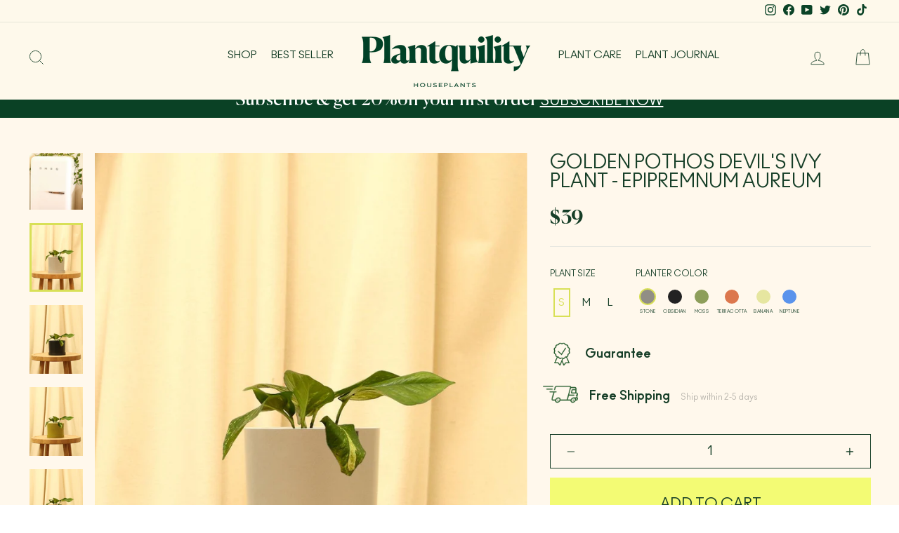

--- FILE ---
content_type: text/html; charset=utf-8
request_url: https://plantquility.com/collections/house-plants/products/golden-devils-ivy-plant?variant=39278721892419
body_size: 39589
content:
<!doctype html>
<html class="no-js" lang="en" dir="ltr">
<head>
  <!-- Added by AVADA SEO Suite --><meta name="twitter:image" content="http://plantquility.com/cdn/shop/products/pothos_devilsivy.jpg?v=1644457125"><!-- Added by AVADA SEO Suite: Product Structured Data -->
<script type="application/ld+json">{
"@context": "https://schema.org/",
"@type": "Product","@id": "https:\/\/plantquility.com\/products\/golden-devils-ivy-plant#product","name": "Golden Pothos Devil&#39;s Ivy  Plant - Epipremnum Aureum",
"description": "This flowering evergreen vine is a unique species from the Araceae family and famous for its large, gold-marble leaves. Commonly referred to as “Pothos” or “Devil’s Ivy”, Epipremnum Aureum is a remarkably resilient plant that provides incredible beauty with minimal care. Devils Ivy is widely appreciated for its beauty, but is also a powerful air-purifier, making it a great choice for indoor spaces. ",
"brand": {
  "@type": "Brand",
  "name": "Plantquility"
},
"offers": {
  "@type": "Offer",
  "price": "39.0",
  "priceCurrency": "USD",
  "itemCondition": "https://schema.org/NewCondition",
  "availability": "https://schema.org/InStock",
  "url": "https://plantquility.com/products/golden-devils-ivy-plant"
},
"image": ["https://plantquility.com/cdn/shop/products/pothos_devilsivy.jpg?v=1644457125","https://plantquility.com/cdn/shop/products/golden-devils-ivy-small-stone.jpg?v=1644457127","https://plantquility.com/cdn/shop/products/golden-devils-ivy-small-obsidian.jpg?v=1644457129","https://plantquility.com/cdn/shop/products/golden-devils-ivy-small-moss.jpg?v=1644457131","https://plantquility.com/cdn/shop/products/golden-devils-ivy-small-terracotta.jpg?v=1644457132","https://plantquility.com/cdn/shop/products/golden-devils-ivy-small-yolk.jpg?v=1644457134","https://plantquility.com/cdn/shop/products/golden-devils-ivy-small-royal-blue.jpg?v=1644457136","https://plantquility.com/cdn/shop/products/Devils-ivy-medium-stone.jpg?v=1644457138","https://plantquility.com/cdn/shop/products/Devils-ivy-medium-obsidian.jpg?v=1644457139","https://plantquility.com/cdn/shop/products/Devils-ivy-medium-moss.jpg?v=1644457141","https://plantquility.com/cdn/shop/products/Devils-ivy-medium-terracotta.jpg?v=1644457143","https://plantquility.com/cdn/shop/products/Devils-ivy-medium-yolk.jpg?v=1644457145","https://plantquility.com/cdn/shop/products/devils-ivy-medium-royal-blue.jpg?v=1644457146","https://plantquility.com/cdn/shop/products/golden-devils-ivy-large-stone.jpg?v=1644457148","https://plantquility.com/cdn/shop/products/golden-devils-ivy-large-obsidian.jpg?v=1644457150","https://plantquility.com/cdn/shop/products/golden-devils-ivy-large-moss.jpg?v=1644457152","https://plantquility.com/cdn/shop/products/golden-devils-ivy-large-terracotta.jpg?v=1644457154","https://plantquility.com/cdn/shop/products/golden-devils-ivy-large-yolk.jpg?v=1644457156","https://plantquility.com/cdn/shop/products/golden-devils-ivy-large-royal-blue.jpg?v=1644457158"],
"releaseDate": "2020-11-11 13:29:33 -0800",
"sku": "GDIP-S-STO",
"mpn": "00850034556512",
"aggregateRating": {
 "@type": "AggregateRating",
 "ratingValue": 4.33,
 "reviewCount": 6
}}</script>
<!-- /Added by AVADA SEO Suite --><!-- Added by AVADA SEO Suite: Breadcrumb Structured Data  -->
<script type="application/ld+json">{
  "@context": "https://schema.org",
  "@type": "BreadcrumbList",
  "itemListElement": [{
    "@type": "ListItem",
    "position": 1,
    "name": "Home",
    "item": "https://plantquility.com"
  }, {
    "@type": "ListItem",
    "position": 2,
    "name": "Golden Pothos Devil&#39;s Ivy  Plant - Epipremnum Aureum",
    "item": "https://plantquility.com/products/golden-devils-ivy-plant"
  }]
}
</script>
<!-- Added by AVADA SEO Suite --><!-- /Added by AVADA SEO Suite -->
  <meta charset="utf-8">
  <meta http-equiv="X-UA-Compatible" content="IE=edge,chrome=1">
  <meta name="viewport" content="width=device-width,initial-scale=1">
  <meta name="theme-color" content="#f3fb74">
  <link rel="canonical" href="https://plantquility.com/products/golden-devils-ivy-plant">
  <link rel="preconnect" href="https://cdn.shopify.com">
  <link rel="preconnect" href="https://fonts.shopifycdn.com">
  <link rel="dns-prefetch" href="https://productreviews.shopifycdn.com">
  <link rel="dns-prefetch" href="https://ajax.googleapis.com">
  <link rel="dns-prefetch" href="https://maps.googleapis.com">
  <link rel="dns-prefetch" href="https://maps.gstatic.com">
  <link rel="stylesheet" type="text/css" href="https://cdnjs.cloudflare.com/ajax/libs/slick-carousel/1.9.0/slick.css"/><link rel="shortcut icon" href="//plantquility.com/cdn/shop/files/favicon-32x_f310fb33-084d-4aea-9a8c-010e858b2fef_32x32.png?v=1616739716" type="image/png" /><title>Golden Devils Ivy Plant - Epipremnum Aureum Plant
&ndash; Plantquility Houseplants 
</title>
<meta name="description" content="Enjoy the vibrant green, white and yellow patterns of our illustrious Golden Devil’s Ivy plant, and check out our Devil’s Ivy plant care guide for helpful tips."><meta property="og:site_name" content="Plantquility Houseplants ">
  <meta property="og:url" content="https://plantquility.com/products/golden-devils-ivy-plant">
  <meta property="og:title" content="Golden Pothos Devil&#39;s Ivy  Plant - Epipremnum Aureum">
  <meta property="og:type" content="product">
  <meta property="og:description" content="Enjoy the vibrant green, white and yellow patterns of our illustrious Golden Devil’s Ivy plant, and check out our Devil’s Ivy plant care guide for helpful tips."><meta property="og:image" content="http://plantquility.com/cdn/shop/products/pothos_devilsivy.jpg?v=1644457125">
    <meta property="og:image:secure_url" content="https://plantquility.com/cdn/shop/products/pothos_devilsivy.jpg?v=1644457125">
    <meta property="og:image:width" content="1146">
    <meta property="og:image:height" content="1477"><meta name="twitter:site" content="@#">
  <meta name="twitter:card" content="summary_large_image">
  <meta name="twitter:title" content="Golden Pothos Devil's Ivy  Plant - Epipremnum Aureum">
  <meta name="twitter:description" content="Enjoy the vibrant green, white and yellow patterns of our illustrious Golden Devil’s Ivy plant, and check out our Devil’s Ivy plant care guide for helpful tips.">
<style data-shopify>@font-face {
  font-family: "Tenor Sans";
  font-weight: 400;
  font-style: normal;
  font-display: swap;
  src: url("//plantquility.com/cdn/fonts/tenor_sans/tenorsans_n4.966071a72c28462a9256039d3e3dc5b0cf314f65.woff2") format("woff2"),
       url("//plantquility.com/cdn/fonts/tenor_sans/tenorsans_n4.2282841d948f9649ba5c3cad6ea46df268141820.woff") format("woff");
}

  @font-face {
  font-family: Outfit;
  font-weight: 300;
  font-style: normal;
  font-display: swap;
  src: url("//plantquility.com/cdn/fonts/outfit/outfit_n3.8c97ae4c4fac7c2ea467a6dc784857f4de7e0e37.woff2") format("woff2"),
       url("//plantquility.com/cdn/fonts/outfit/outfit_n3.b50a189ccde91f9bceee88f207c18c09f0b62a7b.woff") format("woff");
}


  @font-face {
  font-family: Outfit;
  font-weight: 600;
  font-style: normal;
  font-display: swap;
  src: url("//plantquility.com/cdn/fonts/outfit/outfit_n6.dfcbaa80187851df2e8384061616a8eaa1702fdc.woff2") format("woff2"),
       url("//plantquility.com/cdn/fonts/outfit/outfit_n6.88384e9fc3e36038624caccb938f24ea8008a91d.woff") format("woff");
}

  
  
</style><link href="//plantquility.com/cdn/shop/t/62/assets/theme.css?v=7498403591557386891759332030" rel="stylesheet" type="text/css" media="all" />
<style data-shopify>:root {
    --typeHeaderPrimary: "Tenor Sans";
    --typeHeaderFallback: sans-serif;
    --typeHeaderSize: 36px;
    --typeHeaderWeight: 400;
    --typeHeaderLineHeight: 1;
    --typeHeaderSpacing: 0.0em;

    --typeBasePrimary:Outfit;
    --typeBaseFallback:sans-serif;
    --typeBaseSize: 18px;
    --typeBaseWeight: 300;
    --typeBaseSpacing: 0.025em;
    --typeBaseLineHeight: 1.4;

    --typeCollectionTitle: 20px;

    --iconWeight: 2px;
    --iconLinecaps: miter;

    
      --buttonRadius: 0px;
    

    --colorGridOverlayOpacity: 0.1;
  }

  .placeholder-content {
    background-image: linear-gradient(100deg, #ffffff 40%, #f7f7f7 63%, #ffffff 79%);
  }</style>
    <link href="//plantquility.com/cdn/shop/t/62/assets/product_style.css?v=74810935736129391681644307502" rel="stylesheet" type="text/css" media="all" />



<link href="//plantquility.com/cdn/shop/t/62/assets/common.css?v=143892071808688795491644307481" rel="stylesheet" type="text/css" media="all" /> 
  <script>
    document.documentElement.className = document.documentElement.className.replace('no-js', 'js');

    window.theme = window.theme || {};
    theme.routes = {
      home: "/",
      cart: "/cart.js",
      cartPage: "/cart",
      cartAdd: "/cart/add.js",
      cartChange: "/cart/change.js"
    };
    theme.strings = {
      soldOut: "Sold Out",
      unavailable: "Unavailable",
      inStockLabel: "In stock, ready to ship",
      stockLabel: "Low stock - [count] items left",
      willNotShipUntil: "Ready to ship [date]",
      willBeInStockAfter: "Back in stock [date]",
      waitingForStock: "Inventory on the way",
      savePrice: "Save [saved_amount]",
      cartEmpty: "Your cart is currently empty.",
      cartTermsConfirmation: "You must agree with the terms and conditions of sales to check out",
      searchCollections: "Collections:",
      searchPages: "Pages:",
      searchArticles: "Articles:"
    };
    theme.settings = {
      dynamicVariantsEnable: true,
      cartType: "drawer",
      isCustomerTemplate: false,
      moneyFormat: "${{amount_no_decimals}}",
      saveType: "dollar",
      productImageSize: "natural",
      productImageCover: false,
      predictiveSearch: true,
      predictiveSearchType: "product,article,page,collection",
      quickView: true,
      themeName: 'Impulse',
      themeVersion: "5.1.2"
    };
  </script>

  <script>window.performance && window.performance.mark && window.performance.mark('shopify.content_for_header.start');</script><meta name="google-site-verification" content="v5BVxURjReIHbqRQcSeAC2CFPzV7A4uLn8gZqmJW9yY">
<meta name="google-site-verification" content="JG0HLurGiLzNWEqouJl6j7v71L_pPTFO4cO734Gq1z8">
<meta id="shopify-digital-wallet" name="shopify-digital-wallet" content="/27866562627/digital_wallets/dialog">
<meta name="shopify-checkout-api-token" content="d01b0b2281675a428b53bb7c3bedb4a9">
<meta id="in-context-paypal-metadata" data-shop-id="27866562627" data-venmo-supported="true" data-environment="production" data-locale="en_US" data-paypal-v4="true" data-currency="USD">
<link rel="alternate" type="application/json+oembed" href="https://plantquility.com/products/golden-devils-ivy-plant.oembed">
<script async="async" src="/checkouts/internal/preloads.js?locale=en-US"></script>
<link rel="preconnect" href="https://shop.app" crossorigin="anonymous">
<script async="async" src="https://shop.app/checkouts/internal/preloads.js?locale=en-US&shop_id=27866562627" crossorigin="anonymous"></script>
<script id="apple-pay-shop-capabilities" type="application/json">{"shopId":27866562627,"countryCode":"US","currencyCode":"USD","merchantCapabilities":["supports3DS"],"merchantId":"gid:\/\/shopify\/Shop\/27866562627","merchantName":"Plantquility Houseplants ","requiredBillingContactFields":["postalAddress","email"],"requiredShippingContactFields":["postalAddress","email"],"shippingType":"shipping","supportedNetworks":["visa","masterCard","amex","discover","elo","jcb"],"total":{"type":"pending","label":"Plantquility Houseplants ","amount":"1.00"},"shopifyPaymentsEnabled":true,"supportsSubscriptions":true}</script>
<script id="shopify-features" type="application/json">{"accessToken":"d01b0b2281675a428b53bb7c3bedb4a9","betas":["rich-media-storefront-analytics"],"domain":"plantquility.com","predictiveSearch":true,"shopId":27866562627,"locale":"en"}</script>
<script>var Shopify = Shopify || {};
Shopify.shop = "plantquility-plants.myshopify.com";
Shopify.locale = "en";
Shopify.currency = {"active":"USD","rate":"1.0"};
Shopify.country = "US";
Shopify.theme = {"name":"Plantquility-Impulse-Main - client-bugs","id":120764137539,"schema_name":"Impulse","schema_version":"5.1.2","theme_store_id":857,"role":"main"};
Shopify.theme.handle = "null";
Shopify.theme.style = {"id":null,"handle":null};
Shopify.cdnHost = "plantquility.com/cdn";
Shopify.routes = Shopify.routes || {};
Shopify.routes.root = "/";</script>
<script type="module">!function(o){(o.Shopify=o.Shopify||{}).modules=!0}(window);</script>
<script>!function(o){function n(){var o=[];function n(){o.push(Array.prototype.slice.apply(arguments))}return n.q=o,n}var t=o.Shopify=o.Shopify||{};t.loadFeatures=n(),t.autoloadFeatures=n()}(window);</script>
<script>
  window.ShopifyPay = window.ShopifyPay || {};
  window.ShopifyPay.apiHost = "shop.app\/pay";
  window.ShopifyPay.redirectState = null;
</script>
<script id="shop-js-analytics" type="application/json">{"pageType":"product"}</script>
<script defer="defer" async type="module" src="//plantquility.com/cdn/shopifycloud/shop-js/modules/v2/client.init-shop-cart-sync_BN7fPSNr.en.esm.js"></script>
<script defer="defer" async type="module" src="//plantquility.com/cdn/shopifycloud/shop-js/modules/v2/chunk.common_Cbph3Kss.esm.js"></script>
<script defer="defer" async type="module" src="//plantquility.com/cdn/shopifycloud/shop-js/modules/v2/chunk.modal_DKumMAJ1.esm.js"></script>
<script type="module">
  await import("//plantquility.com/cdn/shopifycloud/shop-js/modules/v2/client.init-shop-cart-sync_BN7fPSNr.en.esm.js");
await import("//plantquility.com/cdn/shopifycloud/shop-js/modules/v2/chunk.common_Cbph3Kss.esm.js");
await import("//plantquility.com/cdn/shopifycloud/shop-js/modules/v2/chunk.modal_DKumMAJ1.esm.js");

  window.Shopify.SignInWithShop?.initShopCartSync?.({"fedCMEnabled":true,"windoidEnabled":true});

</script>
<script defer="defer" async type="module" src="//plantquility.com/cdn/shopifycloud/shop-js/modules/v2/client.payment-terms_BxzfvcZJ.en.esm.js"></script>
<script defer="defer" async type="module" src="//plantquility.com/cdn/shopifycloud/shop-js/modules/v2/chunk.common_Cbph3Kss.esm.js"></script>
<script defer="defer" async type="module" src="//plantquility.com/cdn/shopifycloud/shop-js/modules/v2/chunk.modal_DKumMAJ1.esm.js"></script>
<script type="module">
  await import("//plantquility.com/cdn/shopifycloud/shop-js/modules/v2/client.payment-terms_BxzfvcZJ.en.esm.js");
await import("//plantquility.com/cdn/shopifycloud/shop-js/modules/v2/chunk.common_Cbph3Kss.esm.js");
await import("//plantquility.com/cdn/shopifycloud/shop-js/modules/v2/chunk.modal_DKumMAJ1.esm.js");

  
</script>
<script>
  window.Shopify = window.Shopify || {};
  if (!window.Shopify.featureAssets) window.Shopify.featureAssets = {};
  window.Shopify.featureAssets['shop-js'] = {"shop-cart-sync":["modules/v2/client.shop-cart-sync_CJVUk8Jm.en.esm.js","modules/v2/chunk.common_Cbph3Kss.esm.js","modules/v2/chunk.modal_DKumMAJ1.esm.js"],"init-fed-cm":["modules/v2/client.init-fed-cm_7Fvt41F4.en.esm.js","modules/v2/chunk.common_Cbph3Kss.esm.js","modules/v2/chunk.modal_DKumMAJ1.esm.js"],"init-shop-email-lookup-coordinator":["modules/v2/client.init-shop-email-lookup-coordinator_Cc088_bR.en.esm.js","modules/v2/chunk.common_Cbph3Kss.esm.js","modules/v2/chunk.modal_DKumMAJ1.esm.js"],"init-windoid":["modules/v2/client.init-windoid_hPopwJRj.en.esm.js","modules/v2/chunk.common_Cbph3Kss.esm.js","modules/v2/chunk.modal_DKumMAJ1.esm.js"],"shop-button":["modules/v2/client.shop-button_B0jaPSNF.en.esm.js","modules/v2/chunk.common_Cbph3Kss.esm.js","modules/v2/chunk.modal_DKumMAJ1.esm.js"],"shop-cash-offers":["modules/v2/client.shop-cash-offers_DPIskqss.en.esm.js","modules/v2/chunk.common_Cbph3Kss.esm.js","modules/v2/chunk.modal_DKumMAJ1.esm.js"],"shop-toast-manager":["modules/v2/client.shop-toast-manager_CK7RT69O.en.esm.js","modules/v2/chunk.common_Cbph3Kss.esm.js","modules/v2/chunk.modal_DKumMAJ1.esm.js"],"init-shop-cart-sync":["modules/v2/client.init-shop-cart-sync_BN7fPSNr.en.esm.js","modules/v2/chunk.common_Cbph3Kss.esm.js","modules/v2/chunk.modal_DKumMAJ1.esm.js"],"init-customer-accounts-sign-up":["modules/v2/client.init-customer-accounts-sign-up_CfPf4CXf.en.esm.js","modules/v2/client.shop-login-button_DeIztwXF.en.esm.js","modules/v2/chunk.common_Cbph3Kss.esm.js","modules/v2/chunk.modal_DKumMAJ1.esm.js"],"pay-button":["modules/v2/client.pay-button_CgIwFSYN.en.esm.js","modules/v2/chunk.common_Cbph3Kss.esm.js","modules/v2/chunk.modal_DKumMAJ1.esm.js"],"init-customer-accounts":["modules/v2/client.init-customer-accounts_DQ3x16JI.en.esm.js","modules/v2/client.shop-login-button_DeIztwXF.en.esm.js","modules/v2/chunk.common_Cbph3Kss.esm.js","modules/v2/chunk.modal_DKumMAJ1.esm.js"],"avatar":["modules/v2/client.avatar_BTnouDA3.en.esm.js"],"init-shop-for-new-customer-accounts":["modules/v2/client.init-shop-for-new-customer-accounts_CsZy_esa.en.esm.js","modules/v2/client.shop-login-button_DeIztwXF.en.esm.js","modules/v2/chunk.common_Cbph3Kss.esm.js","modules/v2/chunk.modal_DKumMAJ1.esm.js"],"shop-follow-button":["modules/v2/client.shop-follow-button_BRMJjgGd.en.esm.js","modules/v2/chunk.common_Cbph3Kss.esm.js","modules/v2/chunk.modal_DKumMAJ1.esm.js"],"checkout-modal":["modules/v2/client.checkout-modal_B9Drz_yf.en.esm.js","modules/v2/chunk.common_Cbph3Kss.esm.js","modules/v2/chunk.modal_DKumMAJ1.esm.js"],"shop-login-button":["modules/v2/client.shop-login-button_DeIztwXF.en.esm.js","modules/v2/chunk.common_Cbph3Kss.esm.js","modules/v2/chunk.modal_DKumMAJ1.esm.js"],"lead-capture":["modules/v2/client.lead-capture_DXYzFM3R.en.esm.js","modules/v2/chunk.common_Cbph3Kss.esm.js","modules/v2/chunk.modal_DKumMAJ1.esm.js"],"shop-login":["modules/v2/client.shop-login_CA5pJqmO.en.esm.js","modules/v2/chunk.common_Cbph3Kss.esm.js","modules/v2/chunk.modal_DKumMAJ1.esm.js"],"payment-terms":["modules/v2/client.payment-terms_BxzfvcZJ.en.esm.js","modules/v2/chunk.common_Cbph3Kss.esm.js","modules/v2/chunk.modal_DKumMAJ1.esm.js"]};
</script>
<script>(function() {
  var isLoaded = false;
  function asyncLoad() {
    if (isLoaded) return;
    isLoaded = true;
    var urls = ["https:\/\/static.klaviyo.com\/onsite\/js\/klaviyo.js?company_id=SCZTUF\u0026shop=plantquility-plants.myshopify.com","https:\/\/static.klaviyo.com\/onsite\/js\/klaviyo.js?company_id=SCZTUF\u0026shop=plantquility-plants.myshopify.com","https:\/\/seo.apps.avada.io\/avada-seo-installed.js?shop=plantquility-plants.myshopify.com","https:\/\/instafeed.nfcube.com\/cdn\/befded6454cb5383c811e07f62223ec9.js?shop=plantquility-plants.myshopify.com"];
    for (var i = 0; i < urls.length; i++) {
      var s = document.createElement('script');
      s.type = 'text/javascript';
      s.async = true;
      s.src = urls[i];
      var x = document.getElementsByTagName('script')[0];
      x.parentNode.insertBefore(s, x);
    }
  };
  if(window.attachEvent) {
    window.attachEvent('onload', asyncLoad);
  } else {
    window.addEventListener('load', asyncLoad, false);
  }
})();</script>
<script id="__st">var __st={"a":27866562627,"offset":-28800,"reqid":"f0c2859f-f414-4db5-bc07-cd1fcc506750-1769910838","pageurl":"plantquility.com\/collections\/house-plants\/products\/golden-devils-ivy-plant?variant=39278721892419","u":"b2d3aebb20a7","p":"product","rtyp":"product","rid":4597394800707};</script>
<script>window.ShopifyPaypalV4VisibilityTracking = true;</script>
<script id="form-persister">!function(){'use strict';const t='contact',e='new_comment',n=[[t,t],['blogs',e],['comments',e],[t,'customer']],o='password',r='form_key',c=['recaptcha-v3-token','g-recaptcha-response','h-captcha-response',o],s=()=>{try{return window.sessionStorage}catch{return}},i='__shopify_v',u=t=>t.elements[r],a=function(){const t=[...n].map((([t,e])=>`form[action*='/${t}']:not([data-nocaptcha='true']) input[name='form_type'][value='${e}']`)).join(',');var e;return e=t,()=>e?[...document.querySelectorAll(e)].map((t=>t.form)):[]}();function m(t){const e=u(t);a().includes(t)&&(!e||!e.value)&&function(t){try{if(!s())return;!function(t){const e=s();if(!e)return;const n=u(t);if(!n)return;const o=n.value;o&&e.removeItem(o)}(t);const e=Array.from(Array(32),(()=>Math.random().toString(36)[2])).join('');!function(t,e){u(t)||t.append(Object.assign(document.createElement('input'),{type:'hidden',name:r})),t.elements[r].value=e}(t,e),function(t,e){const n=s();if(!n)return;const r=[...t.querySelectorAll(`input[type='${o}']`)].map((({name:t})=>t)),u=[...c,...r],a={};for(const[o,c]of new FormData(t).entries())u.includes(o)||(a[o]=c);n.setItem(e,JSON.stringify({[i]:1,action:t.action,data:a}))}(t,e)}catch(e){console.error('failed to persist form',e)}}(t)}const f=t=>{if('true'===t.dataset.persistBound)return;const e=function(t,e){const n=function(t){return'function'==typeof t.submit?t.submit:HTMLFormElement.prototype.submit}(t).bind(t);return function(){let t;return()=>{t||(t=!0,(()=>{try{e(),n()}catch(t){(t=>{console.error('form submit failed',t)})(t)}})(),setTimeout((()=>t=!1),250))}}()}(t,(()=>{m(t)}));!function(t,e){if('function'==typeof t.submit&&'function'==typeof e)try{t.submit=e}catch{}}(t,e),t.addEventListener('submit',(t=>{t.preventDefault(),e()})),t.dataset.persistBound='true'};!function(){function t(t){const e=(t=>{const e=t.target;return e instanceof HTMLFormElement?e:e&&e.form})(t);e&&m(e)}document.addEventListener('submit',t),document.addEventListener('DOMContentLoaded',(()=>{const e=a();for(const t of e)f(t);var n;n=document.body,new window.MutationObserver((t=>{for(const e of t)if('childList'===e.type&&e.addedNodes.length)for(const t of e.addedNodes)1===t.nodeType&&'FORM'===t.tagName&&a().includes(t)&&f(t)})).observe(n,{childList:!0,subtree:!0,attributes:!1}),document.removeEventListener('submit',t)}))}()}();</script>
<script integrity="sha256-4kQ18oKyAcykRKYeNunJcIwy7WH5gtpwJnB7kiuLZ1E=" data-source-attribution="shopify.loadfeatures" defer="defer" src="//plantquility.com/cdn/shopifycloud/storefront/assets/storefront/load_feature-a0a9edcb.js" crossorigin="anonymous"></script>
<script crossorigin="anonymous" defer="defer" src="//plantquility.com/cdn/shopifycloud/storefront/assets/shopify_pay/storefront-65b4c6d7.js?v=20250812"></script>
<script data-source-attribution="shopify.dynamic_checkout.dynamic.init">var Shopify=Shopify||{};Shopify.PaymentButton=Shopify.PaymentButton||{isStorefrontPortableWallets:!0,init:function(){window.Shopify.PaymentButton.init=function(){};var t=document.createElement("script");t.src="https://plantquility.com/cdn/shopifycloud/portable-wallets/latest/portable-wallets.en.js",t.type="module",document.head.appendChild(t)}};
</script>
<script data-source-attribution="shopify.dynamic_checkout.buyer_consent">
  function portableWalletsHideBuyerConsent(e){var t=document.getElementById("shopify-buyer-consent"),n=document.getElementById("shopify-subscription-policy-button");t&&n&&(t.classList.add("hidden"),t.setAttribute("aria-hidden","true"),n.removeEventListener("click",e))}function portableWalletsShowBuyerConsent(e){var t=document.getElementById("shopify-buyer-consent"),n=document.getElementById("shopify-subscription-policy-button");t&&n&&(t.classList.remove("hidden"),t.removeAttribute("aria-hidden"),n.addEventListener("click",e))}window.Shopify?.PaymentButton&&(window.Shopify.PaymentButton.hideBuyerConsent=portableWalletsHideBuyerConsent,window.Shopify.PaymentButton.showBuyerConsent=portableWalletsShowBuyerConsent);
</script>
<script data-source-attribution="shopify.dynamic_checkout.cart.bootstrap">document.addEventListener("DOMContentLoaded",(function(){function t(){return document.querySelector("shopify-accelerated-checkout-cart, shopify-accelerated-checkout")}if(t())Shopify.PaymentButton.init();else{new MutationObserver((function(e,n){t()&&(Shopify.PaymentButton.init(),n.disconnect())})).observe(document.body,{childList:!0,subtree:!0})}}));
</script>
<link id="shopify-accelerated-checkout-styles" rel="stylesheet" media="screen" href="https://plantquility.com/cdn/shopifycloud/portable-wallets/latest/accelerated-checkout-backwards-compat.css" crossorigin="anonymous">
<style id="shopify-accelerated-checkout-cart">
        #shopify-buyer-consent {
  margin-top: 1em;
  display: inline-block;
  width: 100%;
}

#shopify-buyer-consent.hidden {
  display: none;
}

#shopify-subscription-policy-button {
  background: none;
  border: none;
  padding: 0;
  text-decoration: underline;
  font-size: inherit;
  cursor: pointer;
}

#shopify-subscription-policy-button::before {
  box-shadow: none;
}

      </style>

<script>window.performance && window.performance.mark && window.performance.mark('shopify.content_for_header.end');</script>

  <script src="//plantquility.com/cdn/shop/t/62/assets/vendor-scripts-v10.js" defer="defer"></script><script src="//plantquility.com/cdn/shop/t/62/assets/theme.js?v=74713467359842759531644307482" defer="defer"></script>
  <script src="//plantquility.com/cdn/shop/t/62/assets/custom.js?v=155255098401188464911644307523" defer="defer"></script>
  <script async="" data-api-key="" id="stamped-script-widget" src="https://cdn-stamped-io.azureedge.net/files/widget.min.js" type="text/javascript"></script><script src="https://cdnjs.cloudflare.com/ajax/libs/jquery/3.2.1/jquery.min.js"></script>
  <meta name="google-site-verification" content="3pcDVzRokjBJxeO_5VitkBNwFwlBQ6TcizpmLcw8waY" />  
  <!-- Global site tag (gtag.js) - Google Ads: 389708218 --> 
  <script async="" hs-load="true" src="https://www.googletagmanager.com/gtag/js?id=AW-389708218" type="javascript/blocked"></script> 
  <script> window.dataLayer = window.dataLayer || []; function gtag(){dataLayer.push(arguments);} gtag('js', new Date()); gtag('config', 'AW-389708218'); </script>
  <!-- Google Tag Manager -->
  <script>(function(w,d,s,l,i){w[l]=w[l]||[];w[l].push({'gtm.start':
  new Date().getTime(),event:'gtm.js'});var f=d.getElementsByTagName(s)[0],
  j=d.createElement(s),dl=l!='dataLayer'?'&l='+l:'';j.async=true;j.src=
  'https://www.googletagmanager.com/gtm.js?id='+i+dl;f.parentNode.insertBefore(j,f);
  })(window,document,'script','dataLayer','GTM-K4L33LV');</script>
  <!-- End Google Tag Manager -->
  <script>
  
  
  
  
  var gsf_conversion_data = {page_type : 'product', event : 'view_item', data : {product_data : [{variant_id : 39278721892419, product_id : 4597394800707, name : "Golden Pothos Devil&#39;s Ivy  Plant - Epipremnum Aureum", price : "39", currency : "USD", sku : "GDIP-S-STO", brand : "Plantquility", variant : "S / Stone", category : "House"}], total_price : "39", shop_currency : "USD"}};
  
</script>   
<link href="https://monorail-edge.shopifysvc.com" rel="dns-prefetch">
<script>(function(){if ("sendBeacon" in navigator && "performance" in window) {try {var session_token_from_headers = performance.getEntriesByType('navigation')[0].serverTiming.find(x => x.name == '_s').description;} catch {var session_token_from_headers = undefined;}var session_cookie_matches = document.cookie.match(/_shopify_s=([^;]*)/);var session_token_from_cookie = session_cookie_matches && session_cookie_matches.length === 2 ? session_cookie_matches[1] : "";var session_token = session_token_from_headers || session_token_from_cookie || "";function handle_abandonment_event(e) {var entries = performance.getEntries().filter(function(entry) {return /monorail-edge.shopifysvc.com/.test(entry.name);});if (!window.abandonment_tracked && entries.length === 0) {window.abandonment_tracked = true;var currentMs = Date.now();var navigation_start = performance.timing.navigationStart;var payload = {shop_id: 27866562627,url: window.location.href,navigation_start,duration: currentMs - navigation_start,session_token,page_type: "product"};window.navigator.sendBeacon("https://monorail-edge.shopifysvc.com/v1/produce", JSON.stringify({schema_id: "online_store_buyer_site_abandonment/1.1",payload: payload,metadata: {event_created_at_ms: currentMs,event_sent_at_ms: currentMs}}));}}window.addEventListener('pagehide', handle_abandonment_event);}}());</script>
<script id="web-pixels-manager-setup">(function e(e,d,r,n,o){if(void 0===o&&(o={}),!Boolean(null===(a=null===(i=window.Shopify)||void 0===i?void 0:i.analytics)||void 0===a?void 0:a.replayQueue)){var i,a;window.Shopify=window.Shopify||{};var t=window.Shopify;t.analytics=t.analytics||{};var s=t.analytics;s.replayQueue=[],s.publish=function(e,d,r){return s.replayQueue.push([e,d,r]),!0};try{self.performance.mark("wpm:start")}catch(e){}var l=function(){var e={modern:/Edge?\/(1{2}[4-9]|1[2-9]\d|[2-9]\d{2}|\d{4,})\.\d+(\.\d+|)|Firefox\/(1{2}[4-9]|1[2-9]\d|[2-9]\d{2}|\d{4,})\.\d+(\.\d+|)|Chrom(ium|e)\/(9{2}|\d{3,})\.\d+(\.\d+|)|(Maci|X1{2}).+ Version\/(15\.\d+|(1[6-9]|[2-9]\d|\d{3,})\.\d+)([,.]\d+|)( \(\w+\)|)( Mobile\/\w+|) Safari\/|Chrome.+OPR\/(9{2}|\d{3,})\.\d+\.\d+|(CPU[ +]OS|iPhone[ +]OS|CPU[ +]iPhone|CPU IPhone OS|CPU iPad OS)[ +]+(15[._]\d+|(1[6-9]|[2-9]\d|\d{3,})[._]\d+)([._]\d+|)|Android:?[ /-](13[3-9]|1[4-9]\d|[2-9]\d{2}|\d{4,})(\.\d+|)(\.\d+|)|Android.+Firefox\/(13[5-9]|1[4-9]\d|[2-9]\d{2}|\d{4,})\.\d+(\.\d+|)|Android.+Chrom(ium|e)\/(13[3-9]|1[4-9]\d|[2-9]\d{2}|\d{4,})\.\d+(\.\d+|)|SamsungBrowser\/([2-9]\d|\d{3,})\.\d+/,legacy:/Edge?\/(1[6-9]|[2-9]\d|\d{3,})\.\d+(\.\d+|)|Firefox\/(5[4-9]|[6-9]\d|\d{3,})\.\d+(\.\d+|)|Chrom(ium|e)\/(5[1-9]|[6-9]\d|\d{3,})\.\d+(\.\d+|)([\d.]+$|.*Safari\/(?![\d.]+ Edge\/[\d.]+$))|(Maci|X1{2}).+ Version\/(10\.\d+|(1[1-9]|[2-9]\d|\d{3,})\.\d+)([,.]\d+|)( \(\w+\)|)( Mobile\/\w+|) Safari\/|Chrome.+OPR\/(3[89]|[4-9]\d|\d{3,})\.\d+\.\d+|(CPU[ +]OS|iPhone[ +]OS|CPU[ +]iPhone|CPU IPhone OS|CPU iPad OS)[ +]+(10[._]\d+|(1[1-9]|[2-9]\d|\d{3,})[._]\d+)([._]\d+|)|Android:?[ /-](13[3-9]|1[4-9]\d|[2-9]\d{2}|\d{4,})(\.\d+|)(\.\d+|)|Mobile Safari.+OPR\/([89]\d|\d{3,})\.\d+\.\d+|Android.+Firefox\/(13[5-9]|1[4-9]\d|[2-9]\d{2}|\d{4,})\.\d+(\.\d+|)|Android.+Chrom(ium|e)\/(13[3-9]|1[4-9]\d|[2-9]\d{2}|\d{4,})\.\d+(\.\d+|)|Android.+(UC? ?Browser|UCWEB|U3)[ /]?(15\.([5-9]|\d{2,})|(1[6-9]|[2-9]\d|\d{3,})\.\d+)\.\d+|SamsungBrowser\/(5\.\d+|([6-9]|\d{2,})\.\d+)|Android.+MQ{2}Browser\/(14(\.(9|\d{2,})|)|(1[5-9]|[2-9]\d|\d{3,})(\.\d+|))(\.\d+|)|K[Aa][Ii]OS\/(3\.\d+|([4-9]|\d{2,})\.\d+)(\.\d+|)/},d=e.modern,r=e.legacy,n=navigator.userAgent;return n.match(d)?"modern":n.match(r)?"legacy":"unknown"}(),u="modern"===l?"modern":"legacy",c=(null!=n?n:{modern:"",legacy:""})[u],f=function(e){return[e.baseUrl,"/wpm","/b",e.hashVersion,"modern"===e.buildTarget?"m":"l",".js"].join("")}({baseUrl:d,hashVersion:r,buildTarget:u}),m=function(e){var d=e.version,r=e.bundleTarget,n=e.surface,o=e.pageUrl,i=e.monorailEndpoint;return{emit:function(e){var a=e.status,t=e.errorMsg,s=(new Date).getTime(),l=JSON.stringify({metadata:{event_sent_at_ms:s},events:[{schema_id:"web_pixels_manager_load/3.1",payload:{version:d,bundle_target:r,page_url:o,status:a,surface:n,error_msg:t},metadata:{event_created_at_ms:s}}]});if(!i)return console&&console.warn&&console.warn("[Web Pixels Manager] No Monorail endpoint provided, skipping logging."),!1;try{return self.navigator.sendBeacon.bind(self.navigator)(i,l)}catch(e){}var u=new XMLHttpRequest;try{return u.open("POST",i,!0),u.setRequestHeader("Content-Type","text/plain"),u.send(l),!0}catch(e){return console&&console.warn&&console.warn("[Web Pixels Manager] Got an unhandled error while logging to Monorail."),!1}}}}({version:r,bundleTarget:l,surface:e.surface,pageUrl:self.location.href,monorailEndpoint:e.monorailEndpoint});try{o.browserTarget=l,function(e){var d=e.src,r=e.async,n=void 0===r||r,o=e.onload,i=e.onerror,a=e.sri,t=e.scriptDataAttributes,s=void 0===t?{}:t,l=document.createElement("script"),u=document.querySelector("head"),c=document.querySelector("body");if(l.async=n,l.src=d,a&&(l.integrity=a,l.crossOrigin="anonymous"),s)for(var f in s)if(Object.prototype.hasOwnProperty.call(s,f))try{l.dataset[f]=s[f]}catch(e){}if(o&&l.addEventListener("load",o),i&&l.addEventListener("error",i),u)u.appendChild(l);else{if(!c)throw new Error("Did not find a head or body element to append the script");c.appendChild(l)}}({src:f,async:!0,onload:function(){if(!function(){var e,d;return Boolean(null===(d=null===(e=window.Shopify)||void 0===e?void 0:e.analytics)||void 0===d?void 0:d.initialized)}()){var d=window.webPixelsManager.init(e)||void 0;if(d){var r=window.Shopify.analytics;r.replayQueue.forEach((function(e){var r=e[0],n=e[1],o=e[2];d.publishCustomEvent(r,n,o)})),r.replayQueue=[],r.publish=d.publishCustomEvent,r.visitor=d.visitor,r.initialized=!0}}},onerror:function(){return m.emit({status:"failed",errorMsg:"".concat(f," has failed to load")})},sri:function(e){var d=/^sha384-[A-Za-z0-9+/=]+$/;return"string"==typeof e&&d.test(e)}(c)?c:"",scriptDataAttributes:o}),m.emit({status:"loading"})}catch(e){m.emit({status:"failed",errorMsg:(null==e?void 0:e.message)||"Unknown error"})}}})({shopId: 27866562627,storefrontBaseUrl: "https://plantquility.com",extensionsBaseUrl: "https://extensions.shopifycdn.com/cdn/shopifycloud/web-pixels-manager",monorailEndpoint: "https://monorail-edge.shopifysvc.com/unstable/produce_batch",surface: "storefront-renderer",enabledBetaFlags: ["2dca8a86"],webPixelsConfigList: [{"id":"303595587","configuration":"{\"pixelCode\":\"C3RHU245T8EM19TI8NLG\"}","eventPayloadVersion":"v1","runtimeContext":"STRICT","scriptVersion":"22e92c2ad45662f435e4801458fb78cc","type":"APP","apiClientId":4383523,"privacyPurposes":["ANALYTICS","MARKETING","SALE_OF_DATA"],"dataSharingAdjustments":{"protectedCustomerApprovalScopes":["read_customer_address","read_customer_email","read_customer_name","read_customer_personal_data","read_customer_phone"]}},{"id":"101646403","configuration":"{\"pixel_id\":\"304958851189047\",\"pixel_type\":\"facebook_pixel\",\"metaapp_system_user_token\":\"-\"}","eventPayloadVersion":"v1","runtimeContext":"OPEN","scriptVersion":"ca16bc87fe92b6042fbaa3acc2fbdaa6","type":"APP","apiClientId":2329312,"privacyPurposes":["ANALYTICS","MARKETING","SALE_OF_DATA"],"dataSharingAdjustments":{"protectedCustomerApprovalScopes":["read_customer_address","read_customer_email","read_customer_name","read_customer_personal_data","read_customer_phone"]}},{"id":"58589251","configuration":"{\"tagID\":\"2613328839340\"}","eventPayloadVersion":"v1","runtimeContext":"STRICT","scriptVersion":"18031546ee651571ed29edbe71a3550b","type":"APP","apiClientId":3009811,"privacyPurposes":["ANALYTICS","MARKETING","SALE_OF_DATA"],"dataSharingAdjustments":{"protectedCustomerApprovalScopes":["read_customer_address","read_customer_email","read_customer_name","read_customer_personal_data","read_customer_phone"]}},{"id":"88604739","eventPayloadVersion":"v1","runtimeContext":"LAX","scriptVersion":"1","type":"CUSTOM","privacyPurposes":["ANALYTICS"],"name":"Google Analytics tag (migrated)"},{"id":"shopify-app-pixel","configuration":"{}","eventPayloadVersion":"v1","runtimeContext":"STRICT","scriptVersion":"0450","apiClientId":"shopify-pixel","type":"APP","privacyPurposes":["ANALYTICS","MARKETING"]},{"id":"shopify-custom-pixel","eventPayloadVersion":"v1","runtimeContext":"LAX","scriptVersion":"0450","apiClientId":"shopify-pixel","type":"CUSTOM","privacyPurposes":["ANALYTICS","MARKETING"]}],isMerchantRequest: false,initData: {"shop":{"name":"Plantquility Houseplants ","paymentSettings":{"currencyCode":"USD"},"myshopifyDomain":"plantquility-plants.myshopify.com","countryCode":"US","storefrontUrl":"https:\/\/plantquility.com"},"customer":null,"cart":null,"checkout":null,"productVariants":[{"price":{"amount":39.0,"currencyCode":"USD"},"product":{"title":"Golden Pothos Devil's Ivy  Plant - Epipremnum Aureum","vendor":"Plantquility","id":"4597394800707","untranslatedTitle":"Golden Pothos Devil's Ivy  Plant - Epipremnum Aureum","url":"\/products\/golden-devils-ivy-plant","type":"House"},"id":"39278721892419","image":{"src":"\/\/plantquility.com\/cdn\/shop\/products\/golden-devils-ivy-small-stone.jpg?v=1644457127"},"sku":"GDIP-S-STO","title":"S \/ Stone","untranslatedTitle":"S \/ Stone"},{"price":{"amount":39.0,"currencyCode":"USD"},"product":{"title":"Golden Pothos Devil's Ivy  Plant - Epipremnum Aureum","vendor":"Plantquility","id":"4597394800707","untranslatedTitle":"Golden Pothos Devil's Ivy  Plant - Epipremnum Aureum","url":"\/products\/golden-devils-ivy-plant","type":"House"},"id":"39278722744387","image":{"src":"\/\/plantquility.com\/cdn\/shop\/products\/golden-devils-ivy-small-obsidian.jpg?v=1644457129"},"sku":"GDIP-S-OBS","title":"S \/ Obsidian","untranslatedTitle":"S \/ Obsidian"},{"price":{"amount":39.0,"currencyCode":"USD"},"product":{"title":"Golden Pothos Devil's Ivy  Plant - Epipremnum Aureum","vendor":"Plantquility","id":"4597394800707","untranslatedTitle":"Golden Pothos Devil's Ivy  Plant - Epipremnum Aureum","url":"\/products\/golden-devils-ivy-plant","type":"House"},"id":"39484903587907","image":{"src":"\/\/plantquility.com\/cdn\/shop\/products\/golden-devils-ivy-small-moss.jpg?v=1644457131"},"sku":"GDIP-S-MOS","title":"S \/ Moss","untranslatedTitle":"S \/ Moss"},{"price":{"amount":39.0,"currencyCode":"USD"},"product":{"title":"Golden Pothos Devil's Ivy  Plant - Epipremnum Aureum","vendor":"Plantquility","id":"4597394800707","untranslatedTitle":"Golden Pothos Devil's Ivy  Plant - Epipremnum Aureum","url":"\/products\/golden-devils-ivy-plant","type":"House"},"id":"39484903751747","image":{"src":"\/\/plantquility.com\/cdn\/shop\/products\/golden-devils-ivy-small-terracotta.jpg?v=1644457132"},"sku":"GDIP-S-TER","title":"S \/ Terracotta","untranslatedTitle":"S \/ Terracotta"},{"price":{"amount":39.0,"currencyCode":"USD"},"product":{"title":"Golden Pothos Devil's Ivy  Plant - Epipremnum Aureum","vendor":"Plantquility","id":"4597394800707","untranslatedTitle":"Golden Pothos Devil's Ivy  Plant - Epipremnum Aureum","url":"\/products\/golden-devils-ivy-plant","type":"House"},"id":"39484904472643","image":{"src":"\/\/plantquility.com\/cdn\/shop\/products\/golden-devils-ivy-small-yolk.jpg?v=1644457134"},"sku":"GDIP-S-BAN","title":"S \/ Banana","untranslatedTitle":"S \/ Banana"},{"price":{"amount":65.0,"currencyCode":"USD"},"product":{"title":"Golden Pothos Devil's Ivy  Plant - Epipremnum Aureum","vendor":"Plantquility","id":"4597394800707","untranslatedTitle":"Golden Pothos Devil's Ivy  Plant - Epipremnum Aureum","url":"\/products\/golden-devils-ivy-plant","type":"House"},"id":"39277854654531","image":{"src":"\/\/plantquility.com\/cdn\/shop\/products\/Devils-ivy-medium-stone.jpg?v=1644457138"},"sku":"GDIP-M-STO","title":"M \/ Stone","untranslatedTitle":"M \/ Stone"},{"price":{"amount":65.0,"currencyCode":"USD"},"product":{"title":"Golden Pothos Devil's Ivy  Plant - Epipremnum Aureum","vendor":"Plantquility","id":"4597394800707","untranslatedTitle":"Golden Pothos Devil's Ivy  Plant - Epipremnum Aureum","url":"\/products\/golden-devils-ivy-plant","type":"House"},"id":"39277854720067","image":{"src":"\/\/plantquility.com\/cdn\/shop\/products\/Devils-ivy-medium-obsidian.jpg?v=1644457139"},"sku":"GDIP-M-OBS","title":"M \/ Obsidian","untranslatedTitle":"M \/ Obsidian"},{"price":{"amount":65.0,"currencyCode":"USD"},"product":{"title":"Golden Pothos Devil's Ivy  Plant - Epipremnum Aureum","vendor":"Plantquility","id":"4597394800707","untranslatedTitle":"Golden Pothos Devil's Ivy  Plant - Epipremnum Aureum","url":"\/products\/golden-devils-ivy-plant","type":"House"},"id":"39484910960707","image":{"src":"\/\/plantquility.com\/cdn\/shop\/products\/Devils-ivy-medium-moss.jpg?v=1644457141"},"sku":"GDIP-M-MOS","title":"M \/ Moss","untranslatedTitle":"M \/ Moss"},{"price":{"amount":65.0,"currencyCode":"USD"},"product":{"title":"Golden Pothos Devil's Ivy  Plant - Epipremnum Aureum","vendor":"Plantquility","id":"4597394800707","untranslatedTitle":"Golden Pothos Devil's Ivy  Plant - Epipremnum Aureum","url":"\/products\/golden-devils-ivy-plant","type":"House"},"id":"39484912042051","image":{"src":"\/\/plantquility.com\/cdn\/shop\/products\/Devils-ivy-medium-terracotta.jpg?v=1644457143"},"sku":"GDIP-M-TER","title":"M \/ Terracotta","untranslatedTitle":"M \/ Terracotta"},{"price":{"amount":65.0,"currencyCode":"USD"},"product":{"title":"Golden Pothos Devil's Ivy  Plant - Epipremnum Aureum","vendor":"Plantquility","id":"4597394800707","untranslatedTitle":"Golden Pothos Devil's Ivy  Plant - Epipremnum Aureum","url":"\/products\/golden-devils-ivy-plant","type":"House"},"id":"39484913057859","image":{"src":"\/\/plantquility.com\/cdn\/shop\/products\/Devils-ivy-medium-yolk.jpg?v=1644457145"},"sku":"GDIP-M-BAN","title":"M \/ Banana","untranslatedTitle":"M \/ Banana"},{"price":{"amount":119.0,"currencyCode":"USD"},"product":{"title":"Golden Pothos Devil's Ivy  Plant - Epipremnum Aureum","vendor":"Plantquility","id":"4597394800707","untranslatedTitle":"Golden Pothos Devil's Ivy  Plant - Epipremnum Aureum","url":"\/products\/golden-devils-ivy-plant","type":"House"},"id":"32198444744771","image":{"src":"\/\/plantquility.com\/cdn\/shop\/products\/golden-devils-ivy-large-stone.jpg?v=1644457148"},"sku":"GDIP-L-STO","title":"L \/ Stone","untranslatedTitle":"L \/ Stone"},{"price":{"amount":119.0,"currencyCode":"USD"},"product":{"title":"Golden Pothos Devil's Ivy  Plant - Epipremnum Aureum","vendor":"Plantquility","id":"4597394800707","untranslatedTitle":"Golden Pothos Devil's Ivy  Plant - Epipremnum Aureum","url":"\/products\/golden-devils-ivy-plant","type":"House"},"id":"32198444777539","image":{"src":"\/\/plantquility.com\/cdn\/shop\/products\/golden-devils-ivy-large-obsidian.jpg?v=1644457150"},"sku":"GDIP-L-OBS","title":"L \/ Obsidian","untranslatedTitle":"L \/ Obsidian"},{"price":{"amount":119.0,"currencyCode":"USD"},"product":{"title":"Golden Pothos Devil's Ivy  Plant - Epipremnum Aureum","vendor":"Plantquility","id":"4597394800707","untranslatedTitle":"Golden Pothos Devil's Ivy  Plant - Epipremnum Aureum","url":"\/products\/golden-devils-ivy-plant","type":"House"},"id":"39484920201283","image":{"src":"\/\/plantquility.com\/cdn\/shop\/products\/golden-devils-ivy-large-moss.jpg?v=1644457152"},"sku":"GDIP-L-MOS","title":"L \/ Moss","untranslatedTitle":"L \/ Moss"},{"price":{"amount":119.0,"currencyCode":"USD"},"product":{"title":"Golden Pothos Devil's Ivy  Plant - Epipremnum Aureum","vendor":"Plantquility","id":"4597394800707","untranslatedTitle":"Golden Pothos Devil's Ivy  Plant - Epipremnum Aureum","url":"\/products\/golden-devils-ivy-plant","type":"House"},"id":"39484923215939","image":{"src":"\/\/plantquility.com\/cdn\/shop\/products\/golden-devils-ivy-large-terracotta.jpg?v=1644457154"},"sku":"GDIP-L-TER","title":"L \/ Terracotta","untranslatedTitle":"L \/ Terracotta"},{"price":{"amount":119.0,"currencyCode":"USD"},"product":{"title":"Golden Pothos Devil's Ivy  Plant - Epipremnum Aureum","vendor":"Plantquility","id":"4597394800707","untranslatedTitle":"Golden Pothos Devil's Ivy  Plant - Epipremnum Aureum","url":"\/products\/golden-devils-ivy-plant","type":"House"},"id":"39484922429507","image":{"src":"\/\/plantquility.com\/cdn\/shop\/products\/golden-devils-ivy-large-yolk.jpg?v=1644457156"},"sku":"GDIP-L-BAN","title":"L \/ Banana","untranslatedTitle":"L \/ Banana"},{"price":{"amount":39.0,"currencyCode":"USD"},"product":{"title":"Golden Pothos Devil's Ivy  Plant - Epipremnum Aureum","vendor":"Plantquility","id":"4597394800707","untranslatedTitle":"Golden Pothos Devil's Ivy  Plant - Epipremnum Aureum","url":"\/products\/golden-devils-ivy-plant","type":"House"},"id":"39660624445507","image":{"src":"\/\/plantquility.com\/cdn\/shop\/products\/golden-devils-ivy-small-royal-blue.jpg?v=1644457136"},"sku":"GDIP-S-NEP","title":"S \/ Neptune","untranslatedTitle":"S \/ Neptune"},{"price":{"amount":65.0,"currencyCode":"USD"},"product":{"title":"Golden Pothos Devil's Ivy  Plant - Epipremnum Aureum","vendor":"Plantquility","id":"4597394800707","untranslatedTitle":"Golden Pothos Devil's Ivy  Plant - Epipremnum Aureum","url":"\/products\/golden-devils-ivy-plant","type":"House"},"id":"39660624511043","image":{"src":"\/\/plantquility.com\/cdn\/shop\/products\/devils-ivy-medium-royal-blue.jpg?v=1644457146"},"sku":"GDIP-M-NEP","title":"M \/ Neptune","untranslatedTitle":"M \/ Neptune"},{"price":{"amount":119.0,"currencyCode":"USD"},"product":{"title":"Golden Pothos Devil's Ivy  Plant - Epipremnum Aureum","vendor":"Plantquility","id":"4597394800707","untranslatedTitle":"Golden Pothos Devil's Ivy  Plant - Epipremnum Aureum","url":"\/products\/golden-devils-ivy-plant","type":"House"},"id":"39660624707651","image":{"src":"\/\/plantquility.com\/cdn\/shop\/products\/golden-devils-ivy-large-royal-blue.jpg?v=1644457158"},"sku":"GDIP-L-NEP","title":"L \/ Neptune","untranslatedTitle":"L \/ Neptune"}],"purchasingCompany":null},},"https://plantquility.com/cdn","1d2a099fw23dfb22ep557258f5m7a2edbae",{"modern":"","legacy":""},{"shopId":"27866562627","storefrontBaseUrl":"https:\/\/plantquility.com","extensionBaseUrl":"https:\/\/extensions.shopifycdn.com\/cdn\/shopifycloud\/web-pixels-manager","surface":"storefront-renderer","enabledBetaFlags":"[\"2dca8a86\"]","isMerchantRequest":"false","hashVersion":"1d2a099fw23dfb22ep557258f5m7a2edbae","publish":"custom","events":"[[\"page_viewed\",{}],[\"product_viewed\",{\"productVariant\":{\"price\":{\"amount\":39.0,\"currencyCode\":\"USD\"},\"product\":{\"title\":\"Golden Pothos Devil's Ivy  Plant - Epipremnum Aureum\",\"vendor\":\"Plantquility\",\"id\":\"4597394800707\",\"untranslatedTitle\":\"Golden Pothos Devil's Ivy  Plant - Epipremnum Aureum\",\"url\":\"\/products\/golden-devils-ivy-plant\",\"type\":\"House\"},\"id\":\"39278721892419\",\"image\":{\"src\":\"\/\/plantquility.com\/cdn\/shop\/products\/golden-devils-ivy-small-stone.jpg?v=1644457127\"},\"sku\":\"GDIP-S-STO\",\"title\":\"S \/ Stone\",\"untranslatedTitle\":\"S \/ Stone\"}}]]"});</script><script>
  window.ShopifyAnalytics = window.ShopifyAnalytics || {};
  window.ShopifyAnalytics.meta = window.ShopifyAnalytics.meta || {};
  window.ShopifyAnalytics.meta.currency = 'USD';
  var meta = {"product":{"id":4597394800707,"gid":"gid:\/\/shopify\/Product\/4597394800707","vendor":"Plantquility","type":"House","handle":"golden-devils-ivy-plant","variants":[{"id":39278721892419,"price":3900,"name":"Golden Pothos Devil's Ivy  Plant - Epipremnum Aureum - S \/ Stone","public_title":"S \/ Stone","sku":"GDIP-S-STO"},{"id":39278722744387,"price":3900,"name":"Golden Pothos Devil's Ivy  Plant - Epipremnum Aureum - S \/ Obsidian","public_title":"S \/ Obsidian","sku":"GDIP-S-OBS"},{"id":39484903587907,"price":3900,"name":"Golden Pothos Devil's Ivy  Plant - Epipremnum Aureum - S \/ Moss","public_title":"S \/ Moss","sku":"GDIP-S-MOS"},{"id":39484903751747,"price":3900,"name":"Golden Pothos Devil's Ivy  Plant - Epipremnum Aureum - S \/ Terracotta","public_title":"S \/ Terracotta","sku":"GDIP-S-TER"},{"id":39484904472643,"price":3900,"name":"Golden Pothos Devil's Ivy  Plant - Epipremnum Aureum - S \/ Banana","public_title":"S \/ Banana","sku":"GDIP-S-BAN"},{"id":39277854654531,"price":6500,"name":"Golden Pothos Devil's Ivy  Plant - Epipremnum Aureum - M \/ Stone","public_title":"M \/ Stone","sku":"GDIP-M-STO"},{"id":39277854720067,"price":6500,"name":"Golden Pothos Devil's Ivy  Plant - Epipremnum Aureum - M \/ Obsidian","public_title":"M \/ Obsidian","sku":"GDIP-M-OBS"},{"id":39484910960707,"price":6500,"name":"Golden Pothos Devil's Ivy  Plant - Epipremnum Aureum - M \/ Moss","public_title":"M \/ Moss","sku":"GDIP-M-MOS"},{"id":39484912042051,"price":6500,"name":"Golden Pothos Devil's Ivy  Plant - Epipremnum Aureum - M \/ Terracotta","public_title":"M \/ Terracotta","sku":"GDIP-M-TER"},{"id":39484913057859,"price":6500,"name":"Golden Pothos Devil's Ivy  Plant - Epipremnum Aureum - M \/ Banana","public_title":"M \/ Banana","sku":"GDIP-M-BAN"},{"id":32198444744771,"price":11900,"name":"Golden Pothos Devil's Ivy  Plant - Epipremnum Aureum - L \/ Stone","public_title":"L \/ Stone","sku":"GDIP-L-STO"},{"id":32198444777539,"price":11900,"name":"Golden Pothos Devil's Ivy  Plant - Epipremnum Aureum - L \/ Obsidian","public_title":"L \/ Obsidian","sku":"GDIP-L-OBS"},{"id":39484920201283,"price":11900,"name":"Golden Pothos Devil's Ivy  Plant - Epipremnum Aureum - L \/ Moss","public_title":"L \/ Moss","sku":"GDIP-L-MOS"},{"id":39484923215939,"price":11900,"name":"Golden Pothos Devil's Ivy  Plant - Epipremnum Aureum - L \/ Terracotta","public_title":"L \/ Terracotta","sku":"GDIP-L-TER"},{"id":39484922429507,"price":11900,"name":"Golden Pothos Devil's Ivy  Plant - Epipremnum Aureum - L \/ Banana","public_title":"L \/ Banana","sku":"GDIP-L-BAN"},{"id":39660624445507,"price":3900,"name":"Golden Pothos Devil's Ivy  Plant - Epipremnum Aureum - S \/ Neptune","public_title":"S \/ Neptune","sku":"GDIP-S-NEP"},{"id":39660624511043,"price":6500,"name":"Golden Pothos Devil's Ivy  Plant - Epipremnum Aureum - M \/ Neptune","public_title":"M \/ Neptune","sku":"GDIP-M-NEP"},{"id":39660624707651,"price":11900,"name":"Golden Pothos Devil's Ivy  Plant - Epipremnum Aureum - L \/ Neptune","public_title":"L \/ Neptune","sku":"GDIP-L-NEP"}],"remote":false},"page":{"pageType":"product","resourceType":"product","resourceId":4597394800707,"requestId":"f0c2859f-f414-4db5-bc07-cd1fcc506750-1769910838"}};
  for (var attr in meta) {
    window.ShopifyAnalytics.meta[attr] = meta[attr];
  }
</script>
<script class="analytics">
  (function () {
    var customDocumentWrite = function(content) {
      var jquery = null;

      if (window.jQuery) {
        jquery = window.jQuery;
      } else if (window.Checkout && window.Checkout.$) {
        jquery = window.Checkout.$;
      }

      if (jquery) {
        jquery('body').append(content);
      }
    };

    var hasLoggedConversion = function(token) {
      if (token) {
        return document.cookie.indexOf('loggedConversion=' + token) !== -1;
      }
      return false;
    }

    var setCookieIfConversion = function(token) {
      if (token) {
        var twoMonthsFromNow = new Date(Date.now());
        twoMonthsFromNow.setMonth(twoMonthsFromNow.getMonth() + 2);

        document.cookie = 'loggedConversion=' + token + '; expires=' + twoMonthsFromNow;
      }
    }

    var trekkie = window.ShopifyAnalytics.lib = window.trekkie = window.trekkie || [];
    if (trekkie.integrations) {
      return;
    }
    trekkie.methods = [
      'identify',
      'page',
      'ready',
      'track',
      'trackForm',
      'trackLink'
    ];
    trekkie.factory = function(method) {
      return function() {
        var args = Array.prototype.slice.call(arguments);
        args.unshift(method);
        trekkie.push(args);
        return trekkie;
      };
    };
    for (var i = 0; i < trekkie.methods.length; i++) {
      var key = trekkie.methods[i];
      trekkie[key] = trekkie.factory(key);
    }
    trekkie.load = function(config) {
      trekkie.config = config || {};
      trekkie.config.initialDocumentCookie = document.cookie;
      var first = document.getElementsByTagName('script')[0];
      var script = document.createElement('script');
      script.type = 'text/javascript';
      script.onerror = function(e) {
        var scriptFallback = document.createElement('script');
        scriptFallback.type = 'text/javascript';
        scriptFallback.onerror = function(error) {
                var Monorail = {
      produce: function produce(monorailDomain, schemaId, payload) {
        var currentMs = new Date().getTime();
        var event = {
          schema_id: schemaId,
          payload: payload,
          metadata: {
            event_created_at_ms: currentMs,
            event_sent_at_ms: currentMs
          }
        };
        return Monorail.sendRequest("https://" + monorailDomain + "/v1/produce", JSON.stringify(event));
      },
      sendRequest: function sendRequest(endpointUrl, payload) {
        // Try the sendBeacon API
        if (window && window.navigator && typeof window.navigator.sendBeacon === 'function' && typeof window.Blob === 'function' && !Monorail.isIos12()) {
          var blobData = new window.Blob([payload], {
            type: 'text/plain'
          });

          if (window.navigator.sendBeacon(endpointUrl, blobData)) {
            return true;
          } // sendBeacon was not successful

        } // XHR beacon

        var xhr = new XMLHttpRequest();

        try {
          xhr.open('POST', endpointUrl);
          xhr.setRequestHeader('Content-Type', 'text/plain');
          xhr.send(payload);
        } catch (e) {
          console.log(e);
        }

        return false;
      },
      isIos12: function isIos12() {
        return window.navigator.userAgent.lastIndexOf('iPhone; CPU iPhone OS 12_') !== -1 || window.navigator.userAgent.lastIndexOf('iPad; CPU OS 12_') !== -1;
      }
    };
    Monorail.produce('monorail-edge.shopifysvc.com',
      'trekkie_storefront_load_errors/1.1',
      {shop_id: 27866562627,
      theme_id: 120764137539,
      app_name: "storefront",
      context_url: window.location.href,
      source_url: "//plantquility.com/cdn/s/trekkie.storefront.c59ea00e0474b293ae6629561379568a2d7c4bba.min.js"});

        };
        scriptFallback.async = true;
        scriptFallback.src = '//plantquility.com/cdn/s/trekkie.storefront.c59ea00e0474b293ae6629561379568a2d7c4bba.min.js';
        first.parentNode.insertBefore(scriptFallback, first);
      };
      script.async = true;
      script.src = '//plantquility.com/cdn/s/trekkie.storefront.c59ea00e0474b293ae6629561379568a2d7c4bba.min.js';
      first.parentNode.insertBefore(script, first);
    };
    trekkie.load(
      {"Trekkie":{"appName":"storefront","development":false,"defaultAttributes":{"shopId":27866562627,"isMerchantRequest":null,"themeId":120764137539,"themeCityHash":"12329422336425463405","contentLanguage":"en","currency":"USD","eventMetadataId":"6d72f348-104e-45aa-9cdc-dcef2e0ccb13"},"isServerSideCookieWritingEnabled":true,"monorailRegion":"shop_domain","enabledBetaFlags":["65f19447","b5387b81"]},"Session Attribution":{},"S2S":{"facebookCapiEnabled":true,"source":"trekkie-storefront-renderer","apiClientId":580111}}
    );

    var loaded = false;
    trekkie.ready(function() {
      if (loaded) return;
      loaded = true;

      window.ShopifyAnalytics.lib = window.trekkie;

      var originalDocumentWrite = document.write;
      document.write = customDocumentWrite;
      try { window.ShopifyAnalytics.merchantGoogleAnalytics.call(this); } catch(error) {};
      document.write = originalDocumentWrite;

      window.ShopifyAnalytics.lib.page(null,{"pageType":"product","resourceType":"product","resourceId":4597394800707,"requestId":"f0c2859f-f414-4db5-bc07-cd1fcc506750-1769910838","shopifyEmitted":true});

      var match = window.location.pathname.match(/checkouts\/(.+)\/(thank_you|post_purchase)/)
      var token = match? match[1]: undefined;
      if (!hasLoggedConversion(token)) {
        setCookieIfConversion(token);
        window.ShopifyAnalytics.lib.track("Viewed Product",{"currency":"USD","variantId":39278721892419,"productId":4597394800707,"productGid":"gid:\/\/shopify\/Product\/4597394800707","name":"Golden Pothos Devil's Ivy  Plant - Epipremnum Aureum - S \/ Stone","price":"39.00","sku":"GDIP-S-STO","brand":"Plantquility","variant":"S \/ Stone","category":"House","nonInteraction":true,"remote":false},undefined,undefined,{"shopifyEmitted":true});
      window.ShopifyAnalytics.lib.track("monorail:\/\/trekkie_storefront_viewed_product\/1.1",{"currency":"USD","variantId":39278721892419,"productId":4597394800707,"productGid":"gid:\/\/shopify\/Product\/4597394800707","name":"Golden Pothos Devil's Ivy  Plant - Epipremnum Aureum - S \/ Stone","price":"39.00","sku":"GDIP-S-STO","brand":"Plantquility","variant":"S \/ Stone","category":"House","nonInteraction":true,"remote":false,"referer":"https:\/\/plantquility.com\/collections\/house-plants\/products\/golden-devils-ivy-plant?variant=39278721892419"});
      }
    });


        var eventsListenerScript = document.createElement('script');
        eventsListenerScript.async = true;
        eventsListenerScript.src = "//plantquility.com/cdn/shopifycloud/storefront/assets/shop_events_listener-3da45d37.js";
        document.getElementsByTagName('head')[0].appendChild(eventsListenerScript);

})();</script>
  <script>
  if (!window.ga || (window.ga && typeof window.ga !== 'function')) {
    window.ga = function ga() {
      (window.ga.q = window.ga.q || []).push(arguments);
      if (window.Shopify && window.Shopify.analytics && typeof window.Shopify.analytics.publish === 'function') {
        window.Shopify.analytics.publish("ga_stub_called", {}, {sendTo: "google_osp_migration"});
      }
      console.error("Shopify's Google Analytics stub called with:", Array.from(arguments), "\nSee https://help.shopify.com/manual/promoting-marketing/pixels/pixel-migration#google for more information.");
    };
    if (window.Shopify && window.Shopify.analytics && typeof window.Shopify.analytics.publish === 'function') {
      window.Shopify.analytics.publish("ga_stub_initialized", {}, {sendTo: "google_osp_migration"});
    }
  }
</script>
<script
  defer
  src="https://plantquility.com/cdn/shopifycloud/perf-kit/shopify-perf-kit-3.1.0.min.js"
  data-application="storefront-renderer"
  data-shop-id="27866562627"
  data-render-region="gcp-us-central1"
  data-page-type="product"
  data-theme-instance-id="120764137539"
  data-theme-name="Impulse"
  data-theme-version="5.1.2"
  data-monorail-region="shop_domain"
  data-resource-timing-sampling-rate="10"
  data-shs="true"
  data-shs-beacon="true"
  data-shs-export-with-fetch="true"
  data-shs-logs-sample-rate="1"
  data-shs-beacon-endpoint="https://plantquility.com/api/collect"
></script>
</head>

<body class="template-product" data-center-text="true" data-button_style="square" data-type_header_capitalize="true" data-type_headers_align_text="true" data-type_product_capitalize="true" data-swatch_style="round" >

  <a class="in-page-link visually-hidden skip-link" href="#MainContent">Skip to content</a>

  <div id="PageContainer" class="page-container">
    <div class="transition-body"><div id="shopify-section-header" class="shopify-section">

<div id="NavDrawer" class="drawer drawer--left">
  <div class="drawer__contents">
    <div class="drawer__fixed-header">
      <div class="drawer__header appear-animation appear-delay-1">
        <div class="h2 drawer__title"></div>
        <div class="drawer__close">
          <button type="button" class="drawer__close-button js-drawer-close">
            <svg aria-hidden="true" focusable="false" role="presentation" class="icon icon-close" viewBox="0 0 64 64"><path d="M19 17.61l27.12 27.13m0-27.12L19 44.74"/></svg>
            <span class="icon__fallback-text">Close menu</span>
          </button>
        </div>
      </div>
    </div>
    <div class="drawer__scrollable">
      <ul class="mobile-nav" role="navigation" aria-label="Primary"><li class="mobile-nav__item appear-animation appear-delay-2"><div class="mobile-nav__has-sublist"><button type="button"
                    aria-controls="Linklist-1" aria-open="true"
                    class="mobile-nav__link--button mobile-nav__link--top-level collapsible-trigger collapsible--auto-height is-open">
                    <span class="mobile-nav__faux-link">
                      Shop
                    </span>
                    <div class="mobile-nav__toggle">
                      <span class="faux-button"><span class="collapsible-trigger__icon collapsible-trigger__icon--open" role="presentation">
  <svg aria-hidden="true" focusable="false" role="presentation" class="icon icon--wide icon-chevron-down" viewBox="0 0 28 16"><path d="M1.57 1.59l12.76 12.77L27.1 1.59" stroke-width="2" stroke="#000" fill="none" fill-rule="evenodd"/></svg>
</span>
</span>
                    </div>
                  </button></div><div id="Linklist-1"
                class="mobile-nav__sublist collapsible-content collapsible-content--all is-open"
                style="height: auto;">
                <div class="collapsible-content__inner">
                  <ul class="mobile-nav__sublist"><li class="mobile-nav__item">
                        <div class="mobile-nav__child-item"><a href="/collections/best-sellers"
                              class="mobile-nav__link"
                              id="Sublabel-collections-best-sellers1"
                              >
                              Best Seller
                            </a></div></li><li class="mobile-nav__item">
                        <div class="mobile-nav__child-item"><a href="/collections/easy-plants"
                              class="mobile-nav__link"
                              id="Sublabel-collections-easy-plants2"
                              >
                              Easy Plants
                            </a></div></li><li class="mobile-nav__item">
                        <div class="mobile-nav__child-item"><a href="/collections/pet-friendly-indoor-plants"
                              class="mobile-nav__link"
                              id="Sublabel-collections-pet-friendly-indoor-plants3"
                              >
                              Pet Friendly
                            </a></div></li><li class="mobile-nav__item">
                        <div class="mobile-nav__child-item"><a href="/collections/air-purifying-indoor-plants"
                              class="mobile-nav__link"
                              id="Sublabel-collections-air-purifying-indoor-plants4"
                              >
                              Air Purifying
                            </a></div></li><li class="mobile-nav__item">
                        <div class="mobile-nav__child-item"><a href="/collections/low-light-indoor-plants"
                              class="mobile-nav__link"
                              id="Sublabel-collections-low-light-indoor-plants5"
                              >
                              Low Light
                            </a></div></li><li class="mobile-nav__item">
                        <div class="mobile-nav__child-item"><a href="/collections/all"
                              class="mobile-nav__link"
                              id="Sublabel-collections-all6"
                              >
                              Shop All
                            </a></div></li><li class="mobile-nav__item">
                        <div class="mobile-nav__child-item"><a href="/collections/large-plants"
                              class="mobile-nav__link"
                              id="Sublabel-collections-large-plants7"
                              >
                              Plant Size
                            </a><button type="button"
                              aria-controls="Sublinklist-1-collections-large-plants7"
                              aria-labelledby="Sublabel-collections-large-plants7"
                              class="collapsible-trigger"><span class="collapsible-trigger__icon collapsible-trigger__icon--circle collapsible-trigger__icon--open" role="presentation">
  <svg aria-hidden="true" focusable="false" role="presentation" class="icon icon--wide icon-chevron-down" viewBox="0 0 28 16"><path d="M1.57 1.59l12.76 12.77L27.1 1.59" stroke-width="2" stroke="#000" fill="none" fill-rule="evenodd"/></svg>
</span>
</button></div><div
                            id="Sublinklist-1-collections-large-plants7"
                            aria-labelledby="Sublabel-collections-large-plants7"
                            class="mobile-nav__sublist collapsible-content collapsible-content--all"
                            >
                            <div class="collapsible-content__inner">
                              <ul class="mobile-nav__grandchildlist"><li class="mobile-nav__item">
                                    <a href="/collections/small-plants" class="mobile-nav__link">
                                      Small
                                    </a>
                                  </li><li class="mobile-nav__item">
                                    <a href="/collections/medium-plants" class="mobile-nav__link">
                                      Medium
                                    </a>
                                  </li><li class="mobile-nav__item">
                                    <a href="/collections/large-plants" class="mobile-nav__link">
                                      Large
                                    </a>
                                  </li></ul>
                            </div>
                          </div></li><li class="mobile-nav__item">
                        <div class="mobile-nav__child-item"><a href="/collections/fern-plants"
                              class="mobile-nav__link"
                              id="Sublabel-collections-fern-plants8"
                              >
                              Plant Type
                            </a><button type="button"
                              aria-controls="Sublinklist-1-collections-fern-plants8"
                              aria-labelledby="Sublabel-collections-fern-plants8"
                              class="collapsible-trigger"><span class="collapsible-trigger__icon collapsible-trigger__icon--circle collapsible-trigger__icon--open" role="presentation">
  <svg aria-hidden="true" focusable="false" role="presentation" class="icon icon--wide icon-chevron-down" viewBox="0 0 28 16"><path d="M1.57 1.59l12.76 12.77L27.1 1.59" stroke-width="2" stroke="#000" fill="none" fill-rule="evenodd"/></svg>
</span>
</button></div><div
                            id="Sublinklist-1-collections-fern-plants8"
                            aria-labelledby="Sublabel-collections-fern-plants8"
                            class="mobile-nav__sublist collapsible-content collapsible-content--all"
                            >
                            <div class="collapsible-content__inner">
                              <ul class="mobile-nav__grandchildlist"><li class="mobile-nav__item">
                                    <a href="/collections/fern-plants" class="mobile-nav__link">
                                      Fern
                                    </a>
                                  </li><li class="mobile-nav__item">
                                    <a href="/collections/cactus" class="mobile-nav__link">
                                      Cactus
                                    </a>
                                  </li><li class="mobile-nav__item">
                                    <a href="/collections/vines" class="mobile-nav__link">
                                      Vines
                                    </a>
                                  </li><li class="mobile-nav__item">
                                    <a href="/collections/succulents" class="mobile-nav__link">
                                      Succulents
                                    </a>
                                  </li><li class="mobile-nav__item">
                                    <a href="/collections/flowering-plants" class="mobile-nav__link">
                                      Flowering
                                    </a>
                                  </li><li class="mobile-nav__item">
                                    <a href="/collections/air-plants" class="mobile-nav__link">
                                      Air Plants
                                    </a>
                                  </li></ul>
                            </div>
                          </div></li><li class="mobile-nav__item">
                        <div class="mobile-nav__child-item"><a href="/collections/vines"
                              class="mobile-nav__link"
                              id="Sublabel-collections-vines9"
                              >
                              Settings &amp; Occassion
                            </a><button type="button"
                              aria-controls="Sublinklist-1-collections-vines9"
                              aria-labelledby="Sublabel-collections-vines9"
                              class="collapsible-trigger is-open"><span class="collapsible-trigger__icon collapsible-trigger__icon--circle collapsible-trigger__icon--open" role="presentation">
  <svg aria-hidden="true" focusable="false" role="presentation" class="icon icon--wide icon-chevron-down" viewBox="0 0 28 16"><path d="M1.57 1.59l12.76 12.77L27.1 1.59" stroke-width="2" stroke="#000" fill="none" fill-rule="evenodd"/></svg>
</span>
</button></div><div
                            id="Sublinklist-1-collections-vines9"
                            aria-labelledby="Sublabel-collections-vines9"
                            class="mobile-nav__sublist collapsible-content collapsible-content--all is-open"
                            style="height: auto;">
                            <div class="collapsible-content__inner">
                              <ul class="mobile-nav__grandchildlist"><li class="mobile-nav__item">
                                    <a href="/collections/house-plants" class="mobile-nav__link" data-active="true">
                                      House Plants
                                    </a>
                                  </li><li class="mobile-nav__item">
                                    <a href="/collections/office-plants" class="mobile-nav__link">
                                      Office Plants
                                    </a>
                                  </li></ul>
                            </div>
                          </div></li><li class="mobile-nav__item">
                        <div class="mobile-nav__child-item"><a href="/collections/air-plants"
                              class="mobile-nav__link"
                              id="Sublabel-collections-air-plants10"
                              >
                              Accessories
                            </a><button type="button"
                              aria-controls="Sublinklist-1-collections-air-plants10"
                              aria-labelledby="Sublabel-collections-air-plants10"
                              class="collapsible-trigger"><span class="collapsible-trigger__icon collapsible-trigger__icon--circle collapsible-trigger__icon--open" role="presentation">
  <svg aria-hidden="true" focusable="false" role="presentation" class="icon icon--wide icon-chevron-down" viewBox="0 0 28 16"><path d="M1.57 1.59l12.76 12.77L27.1 1.59" stroke-width="2" stroke="#000" fill="none" fill-rule="evenodd"/></svg>
</span>
</button></div><div
                            id="Sublinklist-1-collections-air-plants10"
                            aria-labelledby="Sublabel-collections-air-plants10"
                            class="mobile-nav__sublist collapsible-content collapsible-content--all"
                            >
                            <div class="collapsible-content__inner">
                              <ul class="mobile-nav__grandchildlist"><li class="mobile-nav__item">
                                    <a href="/collections/plant-tools-plant-stands-hangers" class="mobile-nav__link">
                                      Plant Tools
                                    </a>
                                  </li><li class="mobile-nav__item">
                                    <a href="/collections/plant-tools-plant-stands-hangers" class="mobile-nav__link">
                                      Plant Stands & Hangers
                                    </a>
                                  </li><li class="mobile-nav__item">
                                    <a href="/collections/merch" class="mobile-nav__link">
                                      Merch
                                    </a>
                                  </li></ul>
                            </div>
                          </div></li></ul>
                </div>
              </div></li><li class="mobile-nav__item appear-animation appear-delay-3"><a href="/collections/best-sellers" class="mobile-nav__link mobile-nav__link--top-level">Best Seller</a></li><li class="mobile-nav__item appear-animation appear-delay-4"><a href="/pages/plant-care-guide" class="mobile-nav__link mobile-nav__link--top-level">Plant Care</a></li><li class="mobile-nav__item appear-animation appear-delay-5"><a href="/blogs/plant-journal" class="mobile-nav__link mobile-nav__link--top-level">Plant Journal</a></li><li class="mobile-nav__item mobile-nav__item--secondary">
            <div class="grid"><div class="grid__item one-half appear-animation appear-delay-6">
                  <a href="/account" class="mobile-nav__link">Log in
</a>
                </div></div>
          </li></ul><ul class="mobile-nav__social appear-animation appear-delay-7"><li class="mobile-nav__social-item">
            <a target="_blank" rel="noopener" href="https://instagram.com/plantquility" title="Plantquility Houseplants  on Instagram">
              <svg aria-hidden="true" focusable="false" role="presentation" class="icon icon-instagram" viewBox="0 0 32 32"><path fill="#444" d="M16 3.094c4.206 0 4.7.019 6.363.094 1.538.069 2.369.325 2.925.544.738.287 1.262.625 1.813 1.175s.894 1.075 1.175 1.813c.212.556.475 1.387.544 2.925.075 1.662.094 2.156.094 6.363s-.019 4.7-.094 6.363c-.069 1.538-.325 2.369-.544 2.925-.288.738-.625 1.262-1.175 1.813s-1.075.894-1.813 1.175c-.556.212-1.387.475-2.925.544-1.663.075-2.156.094-6.363.094s-4.7-.019-6.363-.094c-1.537-.069-2.369-.325-2.925-.544-.737-.288-1.263-.625-1.813-1.175s-.894-1.075-1.175-1.813c-.212-.556-.475-1.387-.544-2.925-.075-1.663-.094-2.156-.094-6.363s.019-4.7.094-6.363c.069-1.537.325-2.369.544-2.925.287-.737.625-1.263 1.175-1.813s1.075-.894 1.813-1.175c.556-.212 1.388-.475 2.925-.544 1.662-.081 2.156-.094 6.363-.094zm0-2.838c-4.275 0-4.813.019-6.494.094-1.675.075-2.819.344-3.819.731-1.037.4-1.913.944-2.788 1.819S1.486 4.656 1.08 5.688c-.387 1-.656 2.144-.731 3.825-.075 1.675-.094 2.213-.094 6.488s.019 4.813.094 6.494c.075 1.675.344 2.819.731 3.825.4 1.038.944 1.913 1.819 2.788s1.756 1.413 2.788 1.819c1 .387 2.144.656 3.825.731s2.213.094 6.494.094 4.813-.019 6.494-.094c1.675-.075 2.819-.344 3.825-.731 1.038-.4 1.913-.944 2.788-1.819s1.413-1.756 1.819-2.788c.387-1 .656-2.144.731-3.825s.094-2.212.094-6.494-.019-4.813-.094-6.494c-.075-1.675-.344-2.819-.731-3.825-.4-1.038-.944-1.913-1.819-2.788s-1.756-1.413-2.788-1.819c-1-.387-2.144-.656-3.825-.731C20.812.275 20.275.256 16 .256z"/><path fill="#444" d="M16 7.912a8.088 8.088 0 0 0 0 16.175c4.463 0 8.087-3.625 8.087-8.088s-3.625-8.088-8.088-8.088zm0 13.338a5.25 5.25 0 1 1 0-10.5 5.25 5.25 0 1 1 0 10.5zM26.294 7.594a1.887 1.887 0 1 1-3.774.002 1.887 1.887 0 0 1 3.774-.003z"/></svg>
              <span class="icon__fallback-text">Instagram</span>
            </a>
          </li><li class="mobile-nav__social-item">
            <a target="_blank" rel="noopener" href="https://m.facebook.com/Plantquility-101223765342973/posts" title="Plantquility Houseplants  on Facebook">
              <svg aria-hidden="true" focusable="false" role="presentation" class="icon icon-facebook" viewBox="0 0 14222 14222"><path d="M14222 7112c0 3549.352-2600.418 6491.344-6000 7024.72V9168h1657l315-2056H8222V5778c0-562 275-1111 1159-1111h897V2917s-814-139-1592-139c-1624 0-2686 984-2686 2767v1567H4194v2056h1806v4968.72C2600.418 13603.344 0 10661.352 0 7112 0 3184.703 3183.703 1 7111 1s7111 3183.703 7111 7111zm-8222 7025c362 57 733 86 1111 86-377.945 0-749.003-29.485-1111-86.28zm2222 0v-.28a7107.458 7107.458 0 0 1-167.717 24.267A7407.158 7407.158 0 0 0 8222 14137zm-167.717 23.987C7745.664 14201.89 7430.797 14223 7111 14223c319.843 0 634.675-21.479 943.283-62.013z"/></svg>
              <span class="icon__fallback-text">Facebook</span>
            </a>
          </li><li class="mobile-nav__social-item">
            <a target="_blank" rel="noopener" href="#" title="Plantquility Houseplants  on YouTube">
              <svg aria-hidden="true" focusable="false" role="presentation" class="icon icon-youtube" viewBox="0 0 21 20"><path fill="#444" d="M-.196 15.803q0 1.23.812 2.092t1.977.861h14.946q1.165 0 1.977-.861t.812-2.092V3.909q0-1.23-.82-2.116T17.539.907H2.593q-1.148 0-1.969.886t-.82 2.116v11.894zm7.465-2.149V6.058q0-.115.066-.18.049-.016.082-.016l.082.016 7.153 3.806q.066.066.066.164 0 .066-.066.131l-7.153 3.806q-.033.033-.066.033-.066 0-.098-.033-.066-.066-.066-.131z"/></svg>
              <span class="icon__fallback-text">YouTube</span>
            </a>
          </li><li class="mobile-nav__social-item">
            <a target="_blank" rel="noopener" href="#" title="Plantquility Houseplants  on Twitter">
              <svg aria-hidden="true" focusable="false" role="presentation" class="icon icon-twitter" viewBox="0 0 32 32"><path fill="#444" d="M31.281 6.733q-1.304 1.924-3.13 3.26 0 .13.033.408t.033.408q0 2.543-.75 5.086t-2.282 4.858-3.635 4.108-5.053 2.869-6.341 1.076q-5.282 0-9.65-2.836.913.065 1.5.065 4.401 0 7.857-2.673-2.054-.033-3.668-1.255t-2.266-3.146q.554.13 1.206.13.88 0 1.663-.261-2.184-.456-3.619-2.184t-1.435-3.977v-.065q1.239.652 2.836.717-1.271-.848-2.021-2.233t-.75-2.983q0-1.63.815-3.195 2.38 2.967 5.754 4.678t7.319 1.907q-.228-.815-.228-1.434 0-2.608 1.858-4.45t4.532-1.842q1.304 0 2.51.522t2.054 1.467q2.152-.424 4.01-1.532-.685 2.217-2.771 3.488 1.989-.261 3.619-.978z"/></svg>
              <span class="icon__fallback-text">Twitter</span>
            </a>
          </li><li class="mobile-nav__social-item">
            <a target="_blank" rel="noopener" href="https://www.pinterest.com/helloplantquility" title="Plantquility Houseplants  on Pinterest">
              <svg aria-hidden="true" focusable="false" role="presentation" class="icon icon-pinterest" viewBox="0 0 256 256"><path d="M0 128.002c0 52.414 31.518 97.442 76.619 117.239-.36-8.938-.064-19.668 2.228-29.393 2.461-10.391 16.47-69.748 16.47-69.748s-4.089-8.173-4.089-20.252c0-18.969 10.994-33.136 24.686-33.136 11.643 0 17.268 8.745 17.268 19.217 0 11.704-7.465 29.211-11.304 45.426-3.207 13.578 6.808 24.653 20.203 24.653 24.252 0 40.586-31.149 40.586-68.055 0-28.054-18.895-49.052-53.262-49.052-38.828 0-63.017 28.956-63.017 61.3 0 11.152 3.288 19.016 8.438 25.106 2.368 2.797 2.697 3.922 1.84 7.134-.614 2.355-2.024 8.025-2.608 10.272-.852 3.242-3.479 4.401-6.409 3.204-17.884-7.301-26.213-26.886-26.213-48.902 0-36.361 30.666-79.961 91.482-79.961 48.87 0 81.035 35.364 81.035 73.325 0 50.213-27.916 87.726-69.066 87.726-13.819 0-26.818-7.47-31.271-15.955 0 0-7.431 29.492-9.005 35.187-2.714 9.869-8.026 19.733-12.883 27.421a127.897 127.897 0 0 0 36.277 5.249c70.684 0 127.996-57.309 127.996-128.005C256.001 57.309 198.689 0 128.005 0 57.314 0 0 57.309 0 128.002z"/></svg>
              <span class="icon__fallback-text">Pinterest</span>
            </a>
          </li><li class="mobile-nav__social-item">
            <a target="_blank" rel="noopener" href="https://www.tiktok.com/@plantquility?traffic_type=others&referer_url=amp_plantquility&referer_video_id=6987886052371401990" title="Plantquility Houseplants  on TickTok">
              <svg aria-hidden="true" focusable="false" role="presentation" class="icon icon-tiktok" viewBox="0 0 2859 3333"><path d="M2081 0c55 473 319 755 778 785v532c-266 26-499-61-770-225v995c0 1264-1378 1659-1932 753-356-583-138-1606 1004-1647v561c-87 14-180 36-265 65-254 86-398 247-358 531 77 544 1075 705 992-358V1h551z"/></svg>
              <span class="icon__fallback-text">TikTok</span>
            </a>
          </li></ul>
    </div>
  </div>
</div>
<div id="CartDrawer" class="comman_cart drawer drawer--right">
    <form id="CartDrawerForm" action="/cart" method="post" novalidate class="drawer__contents">
      <div class="drawer__fixed-header">
        <div class="drawer__header appear-animation appear-delay-1">
          <div class="h2 drawer__title">Your Cart(<span id="drawerItemCount">0</span>)</div>
        
          <div class="cart_icon">
          <img src="//plantquility.com/cdn/shop/files/cart_eye_icon_2b0060c1-589e-44ef-8a48-b3fca5910c8f.png?v=1638774025"/>
        </div>
  
        <div class="drawer__close">
            <button type="button" class="drawer__close-button js-drawer-close">
              <svg aria-hidden="true" focusable="false" role="presentation" class="icon icon-close" viewBox="0 0 64 64"><path d="M19 17.61l27.12 27.13m0-27.12L19 44.74"/></svg>
              <span class="icon__fallback-text">Close cart</span>
            </button>
        </div>
        </div>
      </div><div class="drawer__shipping_wrap appear-animation appear-delay-2">
        <div class="drawer_shipping_text" id="drawer_shipping_text">Spend <span id="drawer_remainingAmount">$100</span> more to get free shipping</div>
        <div class="drawer_shipping_text"><span id="free_shipping_text" style="display:none;">You earned free shipping</span></div>
        <div class="drawer_shipping_prog_bar">
          <div id="drawer_shipping_progress" data-free_shipping_amount="100" style="width: 0%;"></div>
        </div>
      </div>

      <div class="drawer__inner">
        <div class="drawer__scrollable">
          <div data-products class="appear-animation appear-delay-2"></div>

          
        </div>

            <div class="drawer__footer appear-animation appear-delay-4">
                      <div data-discounts>
                        
                      </div>

                    <div class="cart__item-sub cart__item-row">
                        <div class="ajaxcart__subtotal">Subtotal</div>
                        <div data-subtotal>$0</div>
                      </div>

                      <div class="cart__checkout-wrapper">
                        <button type="submit" name="checkout" data-terms-required="false" class="btn cart__checkout">
                          Checkout
                        </button></br>

                      
                  
                        <div class="pay_button"  id="addCheckoutBtn">
                          <div class="checkout-buttons-sign">
                            <span>Or pay with</span>
                          </div>
                          
                          <div class="additional-checkout-buttons"><div class="dynamic-checkout__content" id="dynamic-checkout-cart" data-shopify="dynamic-checkout-cart"> <shopify-accelerated-checkout-cart wallet-configs="[{&quot;supports_subs&quot;:true,&quot;supports_def_opts&quot;:false,&quot;name&quot;:&quot;shop_pay&quot;,&quot;wallet_params&quot;:{&quot;shopId&quot;:27866562627,&quot;merchantName&quot;:&quot;Plantquility Houseplants &quot;,&quot;personalized&quot;:true}},{&quot;supports_subs&quot;:false,&quot;supports_def_opts&quot;:false,&quot;name&quot;:&quot;amazon_pay&quot;,&quot;wallet_params&quot;:{&quot;checkoutLanguage&quot;:&quot;en_US&quot;,&quot;ledgerCurrency&quot;:&quot;USD&quot;,&quot;placement&quot;:&quot;Cart&quot;,&quot;sandbox&quot;:false,&quot;merchantId&quot;:&quot;A20IG09XNL53N4&quot;,&quot;productType&quot;:&quot;PayAndShip&quot;,&quot;design&quot;:&quot;C0002&quot;}},{&quot;supports_subs&quot;:false,&quot;supports_def_opts&quot;:false,&quot;name&quot;:&quot;paypal&quot;,&quot;wallet_params&quot;:{&quot;shopId&quot;:27866562627,&quot;countryCode&quot;:&quot;US&quot;,&quot;merchantName&quot;:&quot;Plantquility Houseplants &quot;,&quot;phoneRequired&quot;:false,&quot;companyRequired&quot;:false,&quot;shippingType&quot;:&quot;shipping&quot;,&quot;shopifyPaymentsEnabled&quot;:true,&quot;hasManagedSellingPlanState&quot;:null,&quot;requiresBillingAgreement&quot;:false,&quot;merchantId&quot;:&quot;XRKC8S7WPUHRW&quot;,&quot;sdkUrl&quot;:&quot;https://www.paypal.com/sdk/js?components=buttons\u0026commit=false\u0026currency=USD\u0026locale=en_US\u0026client-id=AfUEYT7nO4BwZQERn9Vym5TbHAG08ptiKa9gm8OARBYgoqiAJIjllRjeIMI4g294KAH1JdTnkzubt1fr\u0026merchant-id=XRKC8S7WPUHRW\u0026intent=authorize&quot;}}]" access-token="d01b0b2281675a428b53bb7c3bedb4a9" buyer-country="US" buyer-locale="en" buyer-currency="USD" shop-id="27866562627" cart-id="4b546f7df4deb2092e91d8cf6417bf74" enabled-flags="[&quot;d6d12da0&quot;]" > <div class="wallet-button-wrapper"> <ul class='wallet-cart-grid wallet-cart-grid--skeleton' role="list" data-shopify-buttoncontainer="true"> <li data-testid='grid-cell' class='wallet-cart-button-container'><div class='wallet-cart-button wallet-cart-button__skeleton' role='button' disabled aria-hidden='true'>&nbsp</div></li><li data-testid='grid-cell' class='wallet-cart-button-container'><div class='wallet-cart-button wallet-cart-button__skeleton' role='button' disabled aria-hidden='true'>&nbsp</div></li><li data-testid='grid-cell' class='wallet-cart-button-container'><div class='wallet-cart-button wallet-cart-button__skeleton' role='button' disabled aria-hidden='true'>&nbsp</div></li> </ul> </div> </shopify-accelerated-checkout-cart> <small id="shopify-buyer-consent" class="hidden" aria-hidden="true" data-consent-type="subscription"> One or more of the items in your cart is a recurring or deferred purchase. By continuing, I agree to the <span id="shopify-subscription-policy-button">cancellation policy</span> and authorize you to charge my payment method at the prices, frequency and dates listed on this page until my order is fulfilled or I cancel, if permitted. </small> </div></div>
                        
                          <div class="clearfix">
                            <div class="dynamic-checkout__content" id="dynamic-checkout-cart" data-shopify="dynamic-checkout-cart"> <shopify-accelerated-checkout-cart wallet-configs="[{&quot;supports_subs&quot;:true,&quot;supports_def_opts&quot;:false,&quot;name&quot;:&quot;shop_pay&quot;,&quot;wallet_params&quot;:{&quot;shopId&quot;:27866562627,&quot;merchantName&quot;:&quot;Plantquility Houseplants &quot;,&quot;personalized&quot;:true}},{&quot;supports_subs&quot;:false,&quot;supports_def_opts&quot;:false,&quot;name&quot;:&quot;amazon_pay&quot;,&quot;wallet_params&quot;:{&quot;checkoutLanguage&quot;:&quot;en_US&quot;,&quot;ledgerCurrency&quot;:&quot;USD&quot;,&quot;placement&quot;:&quot;Cart&quot;,&quot;sandbox&quot;:false,&quot;merchantId&quot;:&quot;A20IG09XNL53N4&quot;,&quot;productType&quot;:&quot;PayAndShip&quot;,&quot;design&quot;:&quot;C0002&quot;}},{&quot;supports_subs&quot;:false,&quot;supports_def_opts&quot;:false,&quot;name&quot;:&quot;paypal&quot;,&quot;wallet_params&quot;:{&quot;shopId&quot;:27866562627,&quot;countryCode&quot;:&quot;US&quot;,&quot;merchantName&quot;:&quot;Plantquility Houseplants &quot;,&quot;phoneRequired&quot;:false,&quot;companyRequired&quot;:false,&quot;shippingType&quot;:&quot;shipping&quot;,&quot;shopifyPaymentsEnabled&quot;:true,&quot;hasManagedSellingPlanState&quot;:null,&quot;requiresBillingAgreement&quot;:false,&quot;merchantId&quot;:&quot;XRKC8S7WPUHRW&quot;,&quot;sdkUrl&quot;:&quot;https://www.paypal.com/sdk/js?components=buttons\u0026commit=false\u0026currency=USD\u0026locale=en_US\u0026client-id=AfUEYT7nO4BwZQERn9Vym5TbHAG08ptiKa9gm8OARBYgoqiAJIjllRjeIMI4g294KAH1JdTnkzubt1fr\u0026merchant-id=XRKC8S7WPUHRW\u0026intent=authorize&quot;}}]" access-token="d01b0b2281675a428b53bb7c3bedb4a9" buyer-country="US" buyer-locale="en" buyer-currency="USD" shop-id="27866562627" cart-id="4b546f7df4deb2092e91d8cf6417bf74" enabled-flags="[&quot;d6d12da0&quot;]" > <div class="wallet-button-wrapper"> <ul class='wallet-cart-grid wallet-cart-grid--skeleton' role="list" data-shopify-buttoncontainer="true"> <li data-testid='grid-cell' class='wallet-cart-button-container'><div class='wallet-cart-button wallet-cart-button__skeleton' role='button' disabled aria-hidden='true'>&nbsp</div></li><li data-testid='grid-cell' class='wallet-cart-button-container'><div class='wallet-cart-button wallet-cart-button__skeleton' role='button' disabled aria-hidden='true'>&nbsp</div></li><li data-testid='grid-cell' class='wallet-cart-button-container'><div class='wallet-cart-button wallet-cart-button__skeleton' role='button' disabled aria-hidden='true'>&nbsp</div></li> </ul> </div> </shopify-accelerated-checkout-cart> <small id="shopify-buyer-consent" class="hidden" aria-hidden="true" data-consent-type="subscription"> One or more of the items in your cart is a recurring or deferred purchase. By continuing, I agree to the <span id="shopify-subscription-policy-button">cancellation policy</span> and authorize you to charge my payment method at the prices, frequency and dates listed on this page until my order is fulfilled or I cancel, if permitted. </small> </div>
                          </div>
                        </div>
                      

                      </div>
                    </div>
        </div>

      <div class="drawer__cart-empty appear-animation appear-delay-2">
        <div class="drawer__scrollable">
          Your cart is currently empty.
        </div>
      </div>
    </form>
  </div><style>
  .site-nav__link,
  .site-nav__dropdown-link:not(.site-nav__dropdown-link--top-level) {
    font-size: 16px;
  }
  
    .site-nav__link, .mobile-nav__link--top-level {
      text-transform: uppercase;
      letter-spacing: 0.2em;
    }
    .mobile-nav__link--top-level {
      font-size: 1.1em;
    }
  

  

  
</style>

<div data-section-id="header" data-section-type="header"><div class="toolbar small--hide">
  <div class="page-width">
    <div class="toolbar__content"><div class="toolbar__item">
          <ul class="inline-list toolbar__social"><li>
                <a target="_blank" rel="noopener" href="https://instagram.com/plantquility" title="Plantquility Houseplants  on Instagram">
                  <svg aria-hidden="true" focusable="false" role="presentation" class="icon icon-instagram" viewBox="0 0 32 32"><path fill="#444" d="M16 3.094c4.206 0 4.7.019 6.363.094 1.538.069 2.369.325 2.925.544.738.287 1.262.625 1.813 1.175s.894 1.075 1.175 1.813c.212.556.475 1.387.544 2.925.075 1.662.094 2.156.094 6.363s-.019 4.7-.094 6.363c-.069 1.538-.325 2.369-.544 2.925-.288.738-.625 1.262-1.175 1.813s-1.075.894-1.813 1.175c-.556.212-1.387.475-2.925.544-1.663.075-2.156.094-6.363.094s-4.7-.019-6.363-.094c-1.537-.069-2.369-.325-2.925-.544-.737-.288-1.263-.625-1.813-1.175s-.894-1.075-1.175-1.813c-.212-.556-.475-1.387-.544-2.925-.075-1.663-.094-2.156-.094-6.363s.019-4.7.094-6.363c.069-1.537.325-2.369.544-2.925.287-.737.625-1.263 1.175-1.813s1.075-.894 1.813-1.175c.556-.212 1.388-.475 2.925-.544 1.662-.081 2.156-.094 6.363-.094zm0-2.838c-4.275 0-4.813.019-6.494.094-1.675.075-2.819.344-3.819.731-1.037.4-1.913.944-2.788 1.819S1.486 4.656 1.08 5.688c-.387 1-.656 2.144-.731 3.825-.075 1.675-.094 2.213-.094 6.488s.019 4.813.094 6.494c.075 1.675.344 2.819.731 3.825.4 1.038.944 1.913 1.819 2.788s1.756 1.413 2.788 1.819c1 .387 2.144.656 3.825.731s2.213.094 6.494.094 4.813-.019 6.494-.094c1.675-.075 2.819-.344 3.825-.731 1.038-.4 1.913-.944 2.788-1.819s1.413-1.756 1.819-2.788c.387-1 .656-2.144.731-3.825s.094-2.212.094-6.494-.019-4.813-.094-6.494c-.075-1.675-.344-2.819-.731-3.825-.4-1.038-.944-1.913-1.819-2.788s-1.756-1.413-2.788-1.819c-1-.387-2.144-.656-3.825-.731C20.812.275 20.275.256 16 .256z"/><path fill="#444" d="M16 7.912a8.088 8.088 0 0 0 0 16.175c4.463 0 8.087-3.625 8.087-8.088s-3.625-8.088-8.088-8.088zm0 13.338a5.25 5.25 0 1 1 0-10.5 5.25 5.25 0 1 1 0 10.5zM26.294 7.594a1.887 1.887 0 1 1-3.774.002 1.887 1.887 0 0 1 3.774-.003z"/></svg>
                  <span class="icon__fallback-text">Instagram</span>
                </a>
              </li><li>
                <a target="_blank" rel="noopener" href="https://m.facebook.com/Plantquility-101223765342973/posts" title="Plantquility Houseplants  on Facebook">
                  <svg aria-hidden="true" focusable="false" role="presentation" class="icon icon-facebook" viewBox="0 0 14222 14222"><path d="M14222 7112c0 3549.352-2600.418 6491.344-6000 7024.72V9168h1657l315-2056H8222V5778c0-562 275-1111 1159-1111h897V2917s-814-139-1592-139c-1624 0-2686 984-2686 2767v1567H4194v2056h1806v4968.72C2600.418 13603.344 0 10661.352 0 7112 0 3184.703 3183.703 1 7111 1s7111 3183.703 7111 7111zm-8222 7025c362 57 733 86 1111 86-377.945 0-749.003-29.485-1111-86.28zm2222 0v-.28a7107.458 7107.458 0 0 1-167.717 24.267A7407.158 7407.158 0 0 0 8222 14137zm-167.717 23.987C7745.664 14201.89 7430.797 14223 7111 14223c319.843 0 634.675-21.479 943.283-62.013z"/></svg>
                  <span class="icon__fallback-text">Facebook</span>
                </a>
              </li><li>
                <a target="_blank" rel="noopener" href="#" title="Plantquility Houseplants  on YouTube">
                  <svg aria-hidden="true" focusable="false" role="presentation" class="icon icon-youtube" viewBox="0 0 21 20"><path fill="#444" d="M-.196 15.803q0 1.23.812 2.092t1.977.861h14.946q1.165 0 1.977-.861t.812-2.092V3.909q0-1.23-.82-2.116T17.539.907H2.593q-1.148 0-1.969.886t-.82 2.116v11.894zm7.465-2.149V6.058q0-.115.066-.18.049-.016.082-.016l.082.016 7.153 3.806q.066.066.066.164 0 .066-.066.131l-7.153 3.806q-.033.033-.066.033-.066 0-.098-.033-.066-.066-.066-.131z"/></svg>
                  <span class="icon__fallback-text">YouTube</span>
                </a>
              </li><li>
                <a target="_blank" rel="noopener" href="#" title="Plantquility Houseplants  on Twitter">
                  <svg aria-hidden="true" focusable="false" role="presentation" class="icon icon-twitter" viewBox="0 0 32 32"><path fill="#444" d="M31.281 6.733q-1.304 1.924-3.13 3.26 0 .13.033.408t.033.408q0 2.543-.75 5.086t-2.282 4.858-3.635 4.108-5.053 2.869-6.341 1.076q-5.282 0-9.65-2.836.913.065 1.5.065 4.401 0 7.857-2.673-2.054-.033-3.668-1.255t-2.266-3.146q.554.13 1.206.13.88 0 1.663-.261-2.184-.456-3.619-2.184t-1.435-3.977v-.065q1.239.652 2.836.717-1.271-.848-2.021-2.233t-.75-2.983q0-1.63.815-3.195 2.38 2.967 5.754 4.678t7.319 1.907q-.228-.815-.228-1.434 0-2.608 1.858-4.45t4.532-1.842q1.304 0 2.51.522t2.054 1.467q2.152-.424 4.01-1.532-.685 2.217-2.771 3.488 1.989-.261 3.619-.978z"/></svg>
                  <span class="icon__fallback-text">Twitter</span>
                </a>
              </li><li>
                <a target="_blank" rel="noopener" href="https://www.pinterest.com/helloplantquility" title="Plantquility Houseplants  on Pinterest">
                  <svg aria-hidden="true" focusable="false" role="presentation" class="icon icon-pinterest" viewBox="0 0 256 256"><path d="M0 128.002c0 52.414 31.518 97.442 76.619 117.239-.36-8.938-.064-19.668 2.228-29.393 2.461-10.391 16.47-69.748 16.47-69.748s-4.089-8.173-4.089-20.252c0-18.969 10.994-33.136 24.686-33.136 11.643 0 17.268 8.745 17.268 19.217 0 11.704-7.465 29.211-11.304 45.426-3.207 13.578 6.808 24.653 20.203 24.653 24.252 0 40.586-31.149 40.586-68.055 0-28.054-18.895-49.052-53.262-49.052-38.828 0-63.017 28.956-63.017 61.3 0 11.152 3.288 19.016 8.438 25.106 2.368 2.797 2.697 3.922 1.84 7.134-.614 2.355-2.024 8.025-2.608 10.272-.852 3.242-3.479 4.401-6.409 3.204-17.884-7.301-26.213-26.886-26.213-48.902 0-36.361 30.666-79.961 91.482-79.961 48.87 0 81.035 35.364 81.035 73.325 0 50.213-27.916 87.726-69.066 87.726-13.819 0-26.818-7.47-31.271-15.955 0 0-7.431 29.492-9.005 35.187-2.714 9.869-8.026 19.733-12.883 27.421a127.897 127.897 0 0 0 36.277 5.249c70.684 0 127.996-57.309 127.996-128.005C256.001 57.309 198.689 0 128.005 0 57.314 0 0 57.309 0 128.002z"/></svg>
                  <span class="icon__fallback-text">Pinterest</span>
                </a>
              </li><li>
                <a target="_blank" rel="noopener" href="https://www.tiktok.com/@plantquility?traffic_type=others&referer_url=amp_plantquility&referer_video_id=6987886052371401990" title="Plantquility Houseplants  on TikTok">
                  <svg aria-hidden="true" focusable="false" role="presentation" class="icon icon-tiktok" viewBox="0 0 2859 3333"><path d="M2081 0c55 473 319 755 778 785v532c-266 26-499-61-770-225v995c0 1264-1378 1659-1932 753-356-583-138-1606 1004-1647v561c-87 14-180 36-265 65-254 86-398 247-358 531 77 544 1075 705 992-358V1h551z"/></svg>
                  <span class="icon__fallback-text">TikTok</span>
                </a>
              </li></ul>
        </div></div>

  </div>
</div>
<div class="header-sticky-wrapper">
    <div id="HeaderWrapper" class="header-wrapper"><header
        id="SiteHeader"
        class="site-header"
        data-sticky="true"
        data-overlay="false">
        <div class="page-width">
          <div
            class="header-layout header-layout--center-split"
            data-logo-align="center"><div class="header-item header-item--left header-item--navigation"><div class="site-nav small--hide">
                      <a href="/search" class="site-nav__link site-nav__link--icon js-search-header">
                        <svg aria-hidden="true" focusable="false" role="presentation" class="icon icon-search" viewBox="0 0 64 64"><path d="M47.16 28.58A18.58 18.58 0 1 1 28.58 10a18.58 18.58 0 0 1 18.58 18.58zM54 54L41.94 42"/></svg>
                        <span class="icon__fallback-text">Search</span>
                      </a>
                    </div><div class="site-nav medium-up--hide">
                  <button
                    type="button"
                    class="site-nav__link site-nav__link--icon js-drawer-open-nav"
                    aria-controls="NavDrawer">
                    <svg aria-hidden="true" focusable="false" role="presentation" class="icon icon-hamburger" viewBox="0 0 64 64"><path d="M7 15h51M7 32h43M7 49h51"/></svg>
                    <span class="icon__fallback-text">Site navigation</span>
                  </button>
                </div>
              </div><div class="header-item header-item--logo-split" role="navigation" aria-label="Primary">
  <div class="header-item header-item--split-left"><ul
  class="site-nav site-navigation small--hide"
  ><li
      class="site-nav__item site-nav__expanded-item site-nav--has-dropdown site-nav--is-megamenu"
      aria-haspopup="true">

      <a href="#" class="site-nav__link site-nav__link--underline site-nav__link--has-dropdown">
        Shop
      </a><div class="site-nav__dropdown megamenu text-left">
          <div class="page-width">
            <div class="grid grid--center">
              <div class="grid__item medium-up--one-fifth appear-animation appear-delay-1"><div class="h5">
                    <a href="/collections/best-sellers" class="site-nav__dropdown-link site-nav__dropdown-link--top-level">Best Seller</a>
                  </div><div class="h5">
                    <a href="/collections/easy-plants" class="site-nav__dropdown-link site-nav__dropdown-link--top-level">Easy Plants</a>
                  </div><div class="h5">
                    <a href="/collections/pet-friendly-indoor-plants" class="site-nav__dropdown-link site-nav__dropdown-link--top-level">Pet Friendly</a>
                  </div><div class="h5">
                    <a href="/collections/air-purifying-indoor-plants" class="site-nav__dropdown-link site-nav__dropdown-link--top-level">Air Purifying</a>
                  </div><div class="h5">
                    <a href="/collections/low-light-indoor-plants" class="site-nav__dropdown-link site-nav__dropdown-link--top-level">Low Light</a>
                  </div><div class="h5">
                    <a href="/collections/all" class="site-nav__dropdown-link site-nav__dropdown-link--top-level">Shop All</a>
                  </div></div><div class="grid__item medium-up--one-fifth appear-animation appear-delay-2"><a
                        href="/collections/large-plants"
                        class="megamenu__colection-image"
                        aria-label="Large Indoor Plants"
                        style="background-image: url(//plantquility.com/cdn/shop/collections/586308f0691fa0efc0b6a105cae48b87_400x.jpg?v=1642420156)"></a><div class="h5">
                    <a href="/collections/large-plants" class="site-nav__dropdown-link site-nav__dropdown-link--top-level">Plant Size</a>
                  </div><div>
                      <a href="/collections/small-plants" class="site-nav__dropdown-link">
                        Small
                      </a>
                    </div><div>
                      <a href="/collections/medium-plants" class="site-nav__dropdown-link">
                        Medium
                      </a>
                    </div><div>
                      <a href="/collections/large-plants" class="site-nav__dropdown-link">
                        Large
                      </a>
                    </div></div><div class="grid__item medium-up--one-fifth appear-animation appear-delay-3"><a
                        href="/collections/fern-plants"
                        class="megamenu__colection-image"
                        aria-label="Indoor Fern Plants"
                        style="background-image: url(//plantquility.com/cdn/shop/collections/16a8e4d77ec1ef1e44da6d650f52c2cc_400x.jpg?v=1642420206)"></a><div class="h5">
                    <a href="/collections/fern-plants" class="site-nav__dropdown-link site-nav__dropdown-link--top-level">Plant Type</a>
                  </div><div>
                      <a href="/collections/fern-plants" class="site-nav__dropdown-link">
                        Fern
                      </a>
                    </div><div>
                      <a href="/collections/cactus" class="site-nav__dropdown-link">
                        Cactus
                      </a>
                    </div><div>
                      <a href="/collections/vines" class="site-nav__dropdown-link">
                        Vines
                      </a>
                    </div><div>
                      <a href="/collections/succulents" class="site-nav__dropdown-link">
                        Succulents
                      </a>
                    </div><div>
                      <a href="/collections/flowering-plants" class="site-nav__dropdown-link">
                        Flowering
                      </a>
                    </div><div>
                      <a href="/collections/air-plants" class="site-nav__dropdown-link">
                        Air Plants
                      </a>
                    </div></div><div class="grid__item medium-up--one-fifth appear-animation appear-delay-4"><a
                        href="/collections/vines"
                        class="megamenu__colection-image"
                        aria-label="Indoor Vine Plants"
                        style="background-image: url(//plantquility.com/cdn/shop/collections/c21a56b8a46a1be32e56812e2f4c4f6f_400x.jpg?v=1642420250)"></a><div class="h5">
                    <a href="/collections/vines" class="site-nav__dropdown-link site-nav__dropdown-link--top-level">Settings & Occassion</a>
                  </div><div>
                      <a href="/collections/house-plants" class="site-nav__dropdown-link">
                        House Plants
                      </a>
                    </div><div>
                      <a href="/collections/office-plants" class="site-nav__dropdown-link">
                        Office Plants
                      </a>
                    </div></div><div class="grid__item medium-up--one-fifth appear-animation appear-delay-5"><a
                        href="/collections/air-plants"
                        class="megamenu__colection-image"
                        aria-label="Air Plants"
                        style="background-image: url(//plantquility.com/cdn/shop/collections/7f1d4caac8cef83772590118088ed942_400x.jpg?v=1644456952)"></a><div class="h5">
                    <a href="/collections/air-plants" class="site-nav__dropdown-link site-nav__dropdown-link--top-level">Accessories</a>
                  </div><div>
                      <a href="/collections/plant-tools-plant-stands-hangers" class="site-nav__dropdown-link">
                        Plant Tools
                      </a>
                    </div><div>
                      <a href="/collections/plant-tools-plant-stands-hangers" class="site-nav__dropdown-link">
                        Plant Stands & Hangers
                      </a>
                    </div><div>
                      <a href="/collections/merch" class="site-nav__dropdown-link">
                        Merch
                      </a>
                    </div></div>
            </div>
          </div>
        </div></li><li
      class="site-nav__item site-nav__expanded-item"
      >

      <a href="/collections/best-sellers" class="site-nav__link site-nav__link--underline">
        Best Seller
      </a></li></ul>
</div>
  <div class="header-item header-item--logo"><style data-shopify>.header-item--logo,
    .header-layout--left-center .header-item--logo,
    .header-layout--left-center .header-item--icons {
      -webkit-box-flex: 0 1 140px;
      -ms-flex: 0 1 140px;
      flex: 0 1 140px;
    }

    @media only screen and (min-width: 769px) {
      .header-item--logo,
      .header-layout--left-center .header-item--logo,
      .header-layout--left-center .header-item--icons {
        -webkit-box-flex: 0 0 240px;
        -ms-flex: 0 0 240px;
        flex: 0 0 240px;
      }
    }

    .site-header__logo a {
      width: 140px;
    }
    .is-light .site-header__logo .logo--inverted {
      width: 140px;
    }
    @media only screen and (min-width: 769px) {
      .site-header__logo a {
        width: 240px;
      }

      .is-light .site-header__logo .logo--inverted {
        width: 240px;
      }
    }</style><div class="h1 site-header__logo" itemscope itemtype="http://schema.org/Organization">
      <a
        href="/"
        itemprop="url"
        class="site-header__logo-link">
        <img
          class="small--hide"
          src="//plantquility.com/cdn/shop/files/header_logo_240x.png?v=1637299131"
          srcset="//plantquility.com/cdn/shop/files/header_logo_240x.png?v=1637299131 1x, //plantquility.com/cdn/shop/files/header_logo_240x@2x.png?v=1637299131 2x"
          alt="Plantquility Houseplants "
          itemprop="logo">
        <img
          class="medium-up--hide"
          src="//plantquility.com/cdn/shop/files/header_logo_140x.png?v=1637299131"
          srcset="//plantquility.com/cdn/shop/files/header_logo_140x.png?v=1637299131 1x, //plantquility.com/cdn/shop/files/header_logo_140x@2x.png?v=1637299131 2x"
          alt="Plantquility Houseplants ">
      </a></div></div>
  <div class="header-item header-item--split-right"><ul
  class="site-nav site-navigation small--hide"
  ><li
      class="site-nav__item site-nav__expanded-item"
      >

      <a href="/pages/plant-care-guide" class="site-nav__link site-nav__link--underline">
        Plant Care
      </a></li><li
      class="site-nav__item site-nav__expanded-item"
      >

      <a href="/blogs/plant-journal" class="site-nav__link site-nav__link--underline">
        Plant Journal
      </a></li></ul>
</div>
</div>
<div class="header-item header-item--icons"><div class="site-nav">
  <div class="site-nav__icons"><a class="site-nav__link site-nav__link--icon small--hide" href="/account">
        <svg aria-hidden="true" focusable="false" role="presentation" class="icon icon-user" viewBox="0 0 64 64"><path d="M35 39.84v-2.53c3.3-1.91 6-6.66 6-11.41 0-7.63 0-13.82-9-13.82s-9 6.19-9 13.82c0 4.75 2.7 9.51 6 11.41v2.53c-10.18.85-18 6-18 12.16h42c0-6.19-7.82-11.31-18-12.16z"/></svg>
        <span class="icon__fallback-text">Log in
</span>
      </a><a href="/search" class="site-nav__link site-nav__link--icon js-search-header medium-up--hide">
        <svg aria-hidden="true" focusable="false" role="presentation" class="icon icon-search" viewBox="0 0 64 64"><path d="M47.16 28.58A18.58 18.58 0 1 1 28.58 10a18.58 18.58 0 0 1 18.58 18.58zM54 54L41.94 42"/></svg>
        <span class="icon__fallback-text">Search</span>
      </a><a href="/cart" class="site-nav__link site-nav__link--icon js-drawer-open-cart" aria-controls="CartDrawer" data-icon="bag">
      <span class="cart-link"><svg aria-hidden="true" focusable="false" role="presentation" class="icon icon-bag" viewBox="0 0 64 64"><g fill="none" stroke="#000" stroke-width="2"><path d="M25 26c0-15.79 3.57-20 8-20s8 4.21 8 20"/><path d="M14.74 18h36.51l3.59 36.73h-43.7z"/></g></svg><span class="icon__fallback-text">Cart</span>
        <span class="cart-link__bubble"></span>
      </span>
    </a>
  </div>
</div>
</div>
          </div></div>
        <div class="site-header__search-container">
          <div class="site-header__search">
            <div class="page-width">
              <form action="/search" method="get" role="search"
                id="HeaderSearchForm"
                class="site-header__search-form">
                <input type="hidden" name="type" value="product,article,page,collection">
                <input type="hidden" name="options[prefix]" value="last">
                <button type="submit" class="text-link site-header__search-btn site-header__search-btn--submit">
                  <svg aria-hidden="true" focusable="false" role="presentation" class="icon icon-search" viewBox="0 0 64 64"><path d="M47.16 28.58A18.58 18.58 0 1 1 28.58 10a18.58 18.58 0 0 1 18.58 18.58zM54 54L41.94 42"/></svg>
                  <span class="icon__fallback-text">Search</span>
                </button>
                <input type="search" name="q" value="" placeholder="Search our store" class="site-header__search-input" aria-label="Search our store">
              </form>
              <button type="button" id="SearchClose" class="js-search-header-close text-link site-header__search-btn">
                <svg aria-hidden="true" focusable="false" role="presentation" class="icon icon-close" viewBox="0 0 64 64"><path d="M19 17.61l27.12 27.13m0-27.12L19 44.74"/></svg>
                <span class="icon__fallback-text">"Close (esc)"</span>
              </button>
            </div>
          </div><div id="PredictiveWrapper" class="predictive-results hide" data-image-size="square">
              <div class="page-width">
                <div id="PredictiveResults" class="predictive-result__layout"></div>
                <div class="text-center predictive-results__footer">
                  <button type="button" class="btn btn--small" data-predictive-search-button>
                    <small>
                      View more
                    </small>
                  </button>
                </div>
              </div>
            </div></div>
      </header>
    </div>
  </div>
  <div class="announcement-bar">
    <div class="page-width">
      <div class="slideshow-wrapper">
        <button type="button" class="visually-hidden slideshow__pause" data-id="header" aria-live="polite">
          <span class="slideshow__pause-stop">
            <svg aria-hidden="true" focusable="false" role="presentation" class="icon icon-pause" viewBox="0 0 10 13"><g fill="#000" fill-rule="evenodd"><path d="M0 0h3v13H0zM7 0h3v13H7z"/></g></svg>
            <span class="icon__fallback-text">Pause slideshow</span>
          </span>
          <span class="slideshow__pause-play">
            <svg aria-hidden="true" focusable="false" role="presentation" class="icon icon-play" viewBox="18.24 17.35 24.52 28.3"><path fill="#323232" d="M22.1 19.151v25.5l20.4-13.489-20.4-12.011z"/></svg>
            <span class="icon__fallback-text">Play slideshow</span>
          </span>
        </button>

        <div
          id="AnnouncementSlider"
          class="announcement-slider"
          data-compact="true"
          data-block-count="2"><div
                id="AnnouncementSlide-1524770292306"
                class="announcement-slider__slide"
                data-index="0"
                ><span class="announcement-link-text"><p>Subscribe & get 20%off your first order <a href="/account/register" title="/account/register">SUBSCRIBE NOW</a></p></span></div><div
                id="AnnouncementSlide-1524770296206"
                class="announcement-slider__slide"
                data-index="1"
                ><span class="announcement-link-text"><p>45 day healthy plant guarantee</p></span></div></div>
      </div>
    </div>
  </div>


</div>


</div><main class="main-content   " id="MainContent">
        <div id="shopify-section-template--14218906665027__main" class="shopify-section"><div id="ProductSection-template--14218906665027__main-4597394800707"
  class="product-section"
  data-section-id="template--14218906665027__main"
  data-product-id="4597394800707"
  data-section-type="product"
  data-product-handle="golden-devils-ivy-plant"
  data-product-title="Golden Pothos Devil&#39;s Ivy  Plant - Epipremnum Aureum"
  data-product-url="/collections/house-plants/products/golden-devils-ivy-plant"
  data-aspect-ratio="128.88307155322863"
  data-img-url="//plantquility.com/cdn/shop/products/pothos_devilsivy_{width}x.jpg?v=1644457125"
  
    data-history="true"
  
  data-modal="false"><script type="application/ld+json">
  {
    "@context": "http://schema.org",
    "@type": "Product",
    "offers": [{
          "@type" : "Offer","sku": "GDIP-S-STO","availability" : "http://schema.org/InStock",
          "price" : 39.0,
          "priceCurrency" : "USD",
          "priceValidUntil": "2026-02-10",
          "url" : "https:\/\/plantquility.com\/products\/golden-devils-ivy-plant?variant=39278721892419"
        },
{
          "@type" : "Offer","sku": "GDIP-S-OBS","availability" : "http://schema.org/InStock",
          "price" : 39.0,
          "priceCurrency" : "USD",
          "priceValidUntil": "2026-02-10",
          "url" : "https:\/\/plantquility.com\/products\/golden-devils-ivy-plant?variant=39278722744387"
        },
{
          "@type" : "Offer","sku": "GDIP-S-MOS","availability" : "http://schema.org/InStock",
          "price" : 39.0,
          "priceCurrency" : "USD",
          "priceValidUntil": "2026-02-10",
          "url" : "https:\/\/plantquility.com\/products\/golden-devils-ivy-plant?variant=39484903587907"
        },
{
          "@type" : "Offer","sku": "GDIP-S-TER","availability" : "http://schema.org/InStock",
          "price" : 39.0,
          "priceCurrency" : "USD",
          "priceValidUntil": "2026-02-10",
          "url" : "https:\/\/plantquility.com\/products\/golden-devils-ivy-plant?variant=39484903751747"
        },
{
          "@type" : "Offer","sku": "GDIP-S-BAN","availability" : "http://schema.org/InStock",
          "price" : 39.0,
          "priceCurrency" : "USD",
          "priceValidUntil": "2026-02-10",
          "url" : "https:\/\/plantquility.com\/products\/golden-devils-ivy-plant?variant=39484904472643"
        },
{
          "@type" : "Offer","sku": "GDIP-M-STO","availability" : "http://schema.org/InStock",
          "price" : 65.0,
          "priceCurrency" : "USD",
          "priceValidUntil": "2026-02-10",
          "url" : "https:\/\/plantquility.com\/products\/golden-devils-ivy-plant?variant=39277854654531"
        },
{
          "@type" : "Offer","sku": "GDIP-M-OBS","availability" : "http://schema.org/InStock",
          "price" : 65.0,
          "priceCurrency" : "USD",
          "priceValidUntil": "2026-02-10",
          "url" : "https:\/\/plantquility.com\/products\/golden-devils-ivy-plant?variant=39277854720067"
        },
{
          "@type" : "Offer","sku": "GDIP-M-MOS","availability" : "http://schema.org/InStock",
          "price" : 65.0,
          "priceCurrency" : "USD",
          "priceValidUntil": "2026-02-10",
          "url" : "https:\/\/plantquility.com\/products\/golden-devils-ivy-plant?variant=39484910960707"
        },
{
          "@type" : "Offer","sku": "GDIP-M-TER","availability" : "http://schema.org/InStock",
          "price" : 65.0,
          "priceCurrency" : "USD",
          "priceValidUntil": "2026-02-10",
          "url" : "https:\/\/plantquility.com\/products\/golden-devils-ivy-plant?variant=39484912042051"
        },
{
          "@type" : "Offer","sku": "GDIP-M-BAN","availability" : "http://schema.org/InStock",
          "price" : 65.0,
          "priceCurrency" : "USD",
          "priceValidUntil": "2026-02-10",
          "url" : "https:\/\/plantquility.com\/products\/golden-devils-ivy-plant?variant=39484913057859"
        },
{
          "@type" : "Offer","sku": "GDIP-L-STO","availability" : "http://schema.org/InStock",
          "price" : 119.0,
          "priceCurrency" : "USD",
          "priceValidUntil": "2026-02-10",
          "url" : "https:\/\/plantquility.com\/products\/golden-devils-ivy-plant?variant=32198444744771"
        },
{
          "@type" : "Offer","sku": "GDIP-L-OBS","availability" : "http://schema.org/InStock",
          "price" : 119.0,
          "priceCurrency" : "USD",
          "priceValidUntil": "2026-02-10",
          "url" : "https:\/\/plantquility.com\/products\/golden-devils-ivy-plant?variant=32198444777539"
        },
{
          "@type" : "Offer","sku": "GDIP-L-MOS","availability" : "http://schema.org/InStock",
          "price" : 119.0,
          "priceCurrency" : "USD",
          "priceValidUntil": "2026-02-10",
          "url" : "https:\/\/plantquility.com\/products\/golden-devils-ivy-plant?variant=39484920201283"
        },
{
          "@type" : "Offer","sku": "GDIP-L-TER","availability" : "http://schema.org/InStock",
          "price" : 119.0,
          "priceCurrency" : "USD",
          "priceValidUntil": "2026-02-10",
          "url" : "https:\/\/plantquility.com\/products\/golden-devils-ivy-plant?variant=39484923215939"
        },
{
          "@type" : "Offer","sku": "GDIP-L-BAN","availability" : "http://schema.org/InStock",
          "price" : 119.0,
          "priceCurrency" : "USD",
          "priceValidUntil": "2026-02-10",
          "url" : "https:\/\/plantquility.com\/products\/golden-devils-ivy-plant?variant=39484922429507"
        },
{
          "@type" : "Offer","sku": "GDIP-S-NEP","availability" : "http://schema.org/InStock",
          "price" : 39.0,
          "priceCurrency" : "USD",
          "priceValidUntil": "2026-02-10",
          "url" : "https:\/\/plantquility.com\/products\/golden-devils-ivy-plant?variant=39660624445507"
        },
{
          "@type" : "Offer","sku": "GDIP-M-NEP","availability" : "http://schema.org/InStock",
          "price" : 65.0,
          "priceCurrency" : "USD",
          "priceValidUntil": "2026-02-10",
          "url" : "https:\/\/plantquility.com\/products\/golden-devils-ivy-plant?variant=39660624511043"
        },
{
          "@type" : "Offer","sku": "GDIP-L-NEP","availability" : "http://schema.org/InStock",
          "price" : 119.0,
          "priceCurrency" : "USD",
          "priceValidUntil": "2026-02-10",
          "url" : "https:\/\/plantquility.com\/products\/golden-devils-ivy-plant?variant=39660624707651"
        }
],
    "brand": "Plantquility",
    "sku": "GDIP-S-STO",
    "name": "Golden Pothos Devil's Ivy  Plant - Epipremnum Aureum",
    "description": "This flowering evergreen vine is a unique species from the Araceae family and famous for its large, gold-marble leaves. Commonly referred to as “Pothos” or “Devil’s Ivy”, Epipremnum Aureum is a remarkably resilient plant that provides incredible beauty with minimal care. Devils Ivy is widely appreciated for its beauty, but is also a powerful air-purifier, making it a great choice for indoor spaces.\n ",
    "category": "",
    "url": "https://plantquility.com/products/golden-devils-ivy-plant",
      "gtin14": "00850034556512",
      "productId": "00850034556512","image": {
      "@type": "ImageObject",
      "url": "https://plantquility.com/cdn/shop/products/pothos_devilsivy_1024x1024.jpg?v=1644457125",
      "image": "https://plantquility.com/cdn/shop/products/pothos_devilsivy_1024x1024.jpg?v=1644457125",
      "name": "Golden Pothos Devil's Ivy  Plant - Epipremnum Aureum",
      "width": 1024,
      "height": 1024
    }
  }
</script>
<div class="pdp_details page-content page-content--product">
    <div class="page-width">

      <div class="grid grid--product-images--partial"><div class="grid__item medium-up--one-half product-single__sticky"><div
    data-product-images
    data-zoom="true"
    data-has-slideshow="true">
    <div class="product__photos product__photos-template--14218906665027__main product__photos--beside">

      <div class="product__main-photos" data-aos data-product-single-media-group>
        <div data-product-photos class="product-slideshow">
<div
  class="product-main-slide secondary-slide"
  data-index="0"
  >

  <div data-product-image-main class="product-image-main"><div class="image-wrap" style="height: 0; padding-bottom: 128.88307155322863%;"><img class="photoswipe__image lazyload"
          data-photoswipe-src="//plantquility.com/cdn/shop/products/pothos_devilsivy_1800x1800.jpg?v=1644457125"
          data-photoswipe-width="1146"
          data-photoswipe-height="1477"
          data-index="1"
          data-src="//plantquility.com/cdn/shop/products/pothos_devilsivy_{width}x.jpg?v=1644457125"
          data-widths="[360, 540, 720, 900, 1080]"
          data-aspectratio="0.7758970886932972"
          data-sizes="auto"
          alt="Golden Pothos Devil&">

        <noscript>
          <img class="lazyloaded"
            src="//plantquility.com/cdn/shop/products/pothos_devilsivy_1400x.jpg?v=1644457125"
            alt="Golden Pothos Devil&#39;s Ivy  Plant - Epipremnum Aureum - Plantquility Houseplants ">
        </noscript><button type="button" class="btn btn--body btn--circle js-photoswipe__zoom product__photo-zoom">
            <svg aria-hidden="true" focusable="false" role="presentation" class="icon icon-search" viewBox="0 0 64 64"><path d="M47.16 28.58A18.58 18.58 0 1 1 28.58 10a18.58 18.58 0 0 1 18.58 18.58zM54 54L41.94 42"/></svg>
            <span class="icon__fallback-text">Close (esc)</span>
          </button></div></div>

</div>

<div
  class="product-main-slide starting-slide"
  data-index="1"
  >

  <div data-product-image-main class="product-image-main"><div class="image-wrap" style="height: 0; padding-bottom: 128.88307155322863%;"><img class="photoswipe__image lazyload"
          data-photoswipe-src="//plantquility.com/cdn/shop/products/golden-devils-ivy-small-stone_1800x1800.jpg?v=1644457127"
          data-photoswipe-width="1146"
          data-photoswipe-height="1477"
          data-index="2"
          data-src="//plantquility.com/cdn/shop/products/golden-devils-ivy-small-stone_{width}x.jpg?v=1644457127"
          data-widths="[360, 540, 720, 900, 1080]"
          data-aspectratio="0.7758970886932972"
          data-sizes="auto"
          alt="Small Golden Devils Ivy Pothos Plant in grey pot.">

        <noscript>
          <img class="lazyloaded"
            src="//plantquility.com/cdn/shop/products/golden-devils-ivy-small-stone_1400x.jpg?v=1644457127"
            alt="Small Golden Devils Ivy Pothos Plant in grey pot.">
        </noscript><button type="button" class="btn btn--body btn--circle js-photoswipe__zoom product__photo-zoom">
            <svg aria-hidden="true" focusable="false" role="presentation" class="icon icon-search" viewBox="0 0 64 64"><path d="M47.16 28.58A18.58 18.58 0 1 1 28.58 10a18.58 18.58 0 0 1 18.58 18.58zM54 54L41.94 42"/></svg>
            <span class="icon__fallback-text">Close (esc)</span>
          </button></div></div>

</div>

<div
  class="product-main-slide secondary-slide"
  data-index="2"
  >

  <div data-product-image-main class="product-image-main"><div class="image-wrap" style="height: 0; padding-bottom: 128.88307155322863%;"><img class="photoswipe__image lazyload"
          data-photoswipe-src="//plantquility.com/cdn/shop/products/golden-devils-ivy-small-obsidian_1800x1800.jpg?v=1644457129"
          data-photoswipe-width="1146"
          data-photoswipe-height="1477"
          data-index="3"
          data-src="//plantquility.com/cdn/shop/products/golden-devils-ivy-small-obsidian_{width}x.jpg?v=1644457129"
          data-widths="[360, 540, 720, 900, 1080]"
          data-aspectratio="0.7758970886932972"
          data-sizes="auto"
          alt="Small Golden Devils Ivy Pothos Plant in black pot.">

        <noscript>
          <img class="lazyloaded"
            src="//plantquility.com/cdn/shop/products/golden-devils-ivy-small-obsidian_1400x.jpg?v=1644457129"
            alt="Small Golden Devils Ivy Pothos Plant in black pot.">
        </noscript><button type="button" class="btn btn--body btn--circle js-photoswipe__zoom product__photo-zoom">
            <svg aria-hidden="true" focusable="false" role="presentation" class="icon icon-search" viewBox="0 0 64 64"><path d="M47.16 28.58A18.58 18.58 0 1 1 28.58 10a18.58 18.58 0 0 1 18.58 18.58zM54 54L41.94 42"/></svg>
            <span class="icon__fallback-text">Close (esc)</span>
          </button></div></div>

</div>

<div
  class="product-main-slide secondary-slide"
  data-index="3"
  >

  <div data-product-image-main class="product-image-main"><div class="image-wrap" style="height: 0; padding-bottom: 128.88307155322863%;"><img class="photoswipe__image lazyload"
          data-photoswipe-src="//plantquility.com/cdn/shop/products/golden-devils-ivy-small-moss_1800x1800.jpg?v=1644457131"
          data-photoswipe-width="1146"
          data-photoswipe-height="1477"
          data-index="4"
          data-src="//plantquility.com/cdn/shop/products/golden-devils-ivy-small-moss_{width}x.jpg?v=1644457131"
          data-widths="[360, 540, 720, 900, 1080]"
          data-aspectratio="0.7758970886932972"
          data-sizes="auto"
          alt="Small Golden Devils Ivy Pothos Plant in green pot.">

        <noscript>
          <img class="lazyloaded"
            src="//plantquility.com/cdn/shop/products/golden-devils-ivy-small-moss_1400x.jpg?v=1644457131"
            alt="Small Golden Devils Ivy Pothos Plant in green pot.">
        </noscript><button type="button" class="btn btn--body btn--circle js-photoswipe__zoom product__photo-zoom">
            <svg aria-hidden="true" focusable="false" role="presentation" class="icon icon-search" viewBox="0 0 64 64"><path d="M47.16 28.58A18.58 18.58 0 1 1 28.58 10a18.58 18.58 0 0 1 18.58 18.58zM54 54L41.94 42"/></svg>
            <span class="icon__fallback-text">Close (esc)</span>
          </button></div></div>

</div>

<div
  class="product-main-slide secondary-slide"
  data-index="4"
  >

  <div data-product-image-main class="product-image-main"><div class="image-wrap" style="height: 0; padding-bottom: 128.88307155322863%;"><img class="photoswipe__image lazyload"
          data-photoswipe-src="//plantquility.com/cdn/shop/products/golden-devils-ivy-small-terracotta_1800x1800.jpg?v=1644457132"
          data-photoswipe-width="1146"
          data-photoswipe-height="1477"
          data-index="5"
          data-src="//plantquility.com/cdn/shop/products/golden-devils-ivy-small-terracotta_{width}x.jpg?v=1644457132"
          data-widths="[360, 540, 720, 900, 1080]"
          data-aspectratio="0.7758970886932972"
          data-sizes="auto"
          alt="Small Golden Devils Ivy Pothos Plant in orange pot.">

        <noscript>
          <img class="lazyloaded"
            src="//plantquility.com/cdn/shop/products/golden-devils-ivy-small-terracotta_1400x.jpg?v=1644457132"
            alt="Small Golden Devils Ivy Pothos Plant in orange pot.">
        </noscript><button type="button" class="btn btn--body btn--circle js-photoswipe__zoom product__photo-zoom">
            <svg aria-hidden="true" focusable="false" role="presentation" class="icon icon-search" viewBox="0 0 64 64"><path d="M47.16 28.58A18.58 18.58 0 1 1 28.58 10a18.58 18.58 0 0 1 18.58 18.58zM54 54L41.94 42"/></svg>
            <span class="icon__fallback-text">Close (esc)</span>
          </button></div></div>

</div>

<div
  class="product-main-slide secondary-slide"
  data-index="5"
  >

  <div data-product-image-main class="product-image-main"><div class="image-wrap" style="height: 0; padding-bottom: 128.79581151832463%;"><img class="photoswipe__image lazyload"
          data-photoswipe-src="//plantquility.com/cdn/shop/products/golden-devils-ivy-small-yolk_1800x1800.jpg?v=1644457134"
          data-photoswipe-width="1146"
          data-photoswipe-height="1476"
          data-index="6"
          data-src="//plantquility.com/cdn/shop/products/golden-devils-ivy-small-yolk_{width}x.jpg?v=1644457134"
          data-widths="[360, 540, 720, 900, 1080]"
          data-aspectratio="0.7764227642276422"
          data-sizes="auto"
          alt="Small Golden Devils Ivy Pothos Plant in yellow pot.">

        <noscript>
          <img class="lazyloaded"
            src="//plantquility.com/cdn/shop/products/golden-devils-ivy-small-yolk_1400x.jpg?v=1644457134"
            alt="Small Golden Devils Ivy Pothos Plant in yellow pot.">
        </noscript><button type="button" class="btn btn--body btn--circle js-photoswipe__zoom product__photo-zoom">
            <svg aria-hidden="true" focusable="false" role="presentation" class="icon icon-search" viewBox="0 0 64 64"><path d="M47.16 28.58A18.58 18.58 0 1 1 28.58 10a18.58 18.58 0 0 1 18.58 18.58zM54 54L41.94 42"/></svg>
            <span class="icon__fallback-text">Close (esc)</span>
          </button></div></div>

</div>

<div
  class="product-main-slide secondary-slide"
  data-index="6"
  >

  <div data-product-image-main class="product-image-main"><div class="image-wrap" style="height: 0; padding-bottom: 128.88307155322863%;"><img class="photoswipe__image lazyload"
          data-photoswipe-src="//plantquility.com/cdn/shop/products/golden-devils-ivy-small-royal-blue_1800x1800.jpg?v=1644457136"
          data-photoswipe-width="1146"
          data-photoswipe-height="1477"
          data-index="7"
          data-src="//plantquility.com/cdn/shop/products/golden-devils-ivy-small-royal-blue_{width}x.jpg?v=1644457136"
          data-widths="[360, 540, 720, 900, 1080]"
          data-aspectratio="0.7758970886932972"
          data-sizes="auto"
          alt="Small Golden Devils Ivy Pothos Plant in blue pot.">

        <noscript>
          <img class="lazyloaded"
            src="//plantquility.com/cdn/shop/products/golden-devils-ivy-small-royal-blue_1400x.jpg?v=1644457136"
            alt="Small Golden Devils Ivy Pothos Plant in blue pot.">
        </noscript><button type="button" class="btn btn--body btn--circle js-photoswipe__zoom product__photo-zoom">
            <svg aria-hidden="true" focusable="false" role="presentation" class="icon icon-search" viewBox="0 0 64 64"><path d="M47.16 28.58A18.58 18.58 0 1 1 28.58 10a18.58 18.58 0 0 1 18.58 18.58zM54 54L41.94 42"/></svg>
            <span class="icon__fallback-text">Close (esc)</span>
          </button></div></div>

</div>

<div
  class="product-main-slide secondary-slide"
  data-index="7"
  >

  <div data-product-image-main class="product-image-main"><div class="image-wrap" style="height: 0; padding-bottom: 128.88307155322863%;"><img class="photoswipe__image lazyload"
          data-photoswipe-src="//plantquility.com/cdn/shop/products/Devils-ivy-medium-stone_1800x1800.jpg?v=1644457138"
          data-photoswipe-width="1146"
          data-photoswipe-height="1477"
          data-index="8"
          data-src="//plantquility.com/cdn/shop/products/Devils-ivy-medium-stone_{width}x.jpg?v=1644457138"
          data-widths="[360, 540, 720, 900, 1080]"
          data-aspectratio="0.7758970886932972"
          data-sizes="auto"
          alt="Medium Golden Devils Ivy Pothos Plant in grey pot.">

        <noscript>
          <img class="lazyloaded"
            src="//plantquility.com/cdn/shop/products/Devils-ivy-medium-stone_1400x.jpg?v=1644457138"
            alt="Medium Golden Devils Ivy Pothos Plant in grey pot.">
        </noscript><button type="button" class="btn btn--body btn--circle js-photoswipe__zoom product__photo-zoom">
            <svg aria-hidden="true" focusable="false" role="presentation" class="icon icon-search" viewBox="0 0 64 64"><path d="M47.16 28.58A18.58 18.58 0 1 1 28.58 10a18.58 18.58 0 0 1 18.58 18.58zM54 54L41.94 42"/></svg>
            <span class="icon__fallback-text">Close (esc)</span>
          </button></div></div>

</div>

<div
  class="product-main-slide secondary-slide"
  data-index="8"
  >

  <div data-product-image-main class="product-image-main"><div class="image-wrap" style="height: 0; padding-bottom: 128.88307155322863%;"><img class="photoswipe__image lazyload"
          data-photoswipe-src="//plantquility.com/cdn/shop/products/Devils-ivy-medium-obsidian_1800x1800.jpg?v=1644457139"
          data-photoswipe-width="1146"
          data-photoswipe-height="1477"
          data-index="9"
          data-src="//plantquility.com/cdn/shop/products/Devils-ivy-medium-obsidian_{width}x.jpg?v=1644457139"
          data-widths="[360, 540, 720, 900, 1080]"
          data-aspectratio="0.7758970886932972"
          data-sizes="auto"
          alt="Medium Golden Devils Ivy Pothos Plant in black pot.">

        <noscript>
          <img class="lazyloaded"
            src="//plantquility.com/cdn/shop/products/Devils-ivy-medium-obsidian_1400x.jpg?v=1644457139"
            alt="Medium Golden Devils Ivy Pothos Plant in black pot.">
        </noscript><button type="button" class="btn btn--body btn--circle js-photoswipe__zoom product__photo-zoom">
            <svg aria-hidden="true" focusable="false" role="presentation" class="icon icon-search" viewBox="0 0 64 64"><path d="M47.16 28.58A18.58 18.58 0 1 1 28.58 10a18.58 18.58 0 0 1 18.58 18.58zM54 54L41.94 42"/></svg>
            <span class="icon__fallback-text">Close (esc)</span>
          </button></div></div>

</div>

<div
  class="product-main-slide secondary-slide"
  data-index="9"
  >

  <div data-product-image-main class="product-image-main"><div class="image-wrap" style="height: 0; padding-bottom: 128.88307155322863%;"><img class="photoswipe__image lazyload"
          data-photoswipe-src="//plantquility.com/cdn/shop/products/Devils-ivy-medium-moss_1800x1800.jpg?v=1644457141"
          data-photoswipe-width="1146"
          data-photoswipe-height="1477"
          data-index="10"
          data-src="//plantquility.com/cdn/shop/products/Devils-ivy-medium-moss_{width}x.jpg?v=1644457141"
          data-widths="[360, 540, 720, 900, 1080]"
          data-aspectratio="0.7758970886932972"
          data-sizes="auto"
          alt="Medium Golden Devils Ivy Pothos Plant in green pot.">

        <noscript>
          <img class="lazyloaded"
            src="//plantquility.com/cdn/shop/products/Devils-ivy-medium-moss_1400x.jpg?v=1644457141"
            alt="Medium Golden Devils Ivy Pothos Plant in green pot.">
        </noscript><button type="button" class="btn btn--body btn--circle js-photoswipe__zoom product__photo-zoom">
            <svg aria-hidden="true" focusable="false" role="presentation" class="icon icon-search" viewBox="0 0 64 64"><path d="M47.16 28.58A18.58 18.58 0 1 1 28.58 10a18.58 18.58 0 0 1 18.58 18.58zM54 54L41.94 42"/></svg>
            <span class="icon__fallback-text">Close (esc)</span>
          </button></div></div>

</div>

<div
  class="product-main-slide secondary-slide"
  data-index="10"
  >

  <div data-product-image-main class="product-image-main"><div class="image-wrap" style="height: 0; padding-bottom: 128.88307155322863%;"><img class="photoswipe__image lazyload"
          data-photoswipe-src="//plantquility.com/cdn/shop/products/Devils-ivy-medium-terracotta_1800x1800.jpg?v=1644457143"
          data-photoswipe-width="1146"
          data-photoswipe-height="1477"
          data-index="11"
          data-src="//plantquility.com/cdn/shop/products/Devils-ivy-medium-terracotta_{width}x.jpg?v=1644457143"
          data-widths="[360, 540, 720, 900, 1080]"
          data-aspectratio="0.7758970886932972"
          data-sizes="auto"
          alt="Medium Golden Devils Ivy Pothos Plant in orange pot.">

        <noscript>
          <img class="lazyloaded"
            src="//plantquility.com/cdn/shop/products/Devils-ivy-medium-terracotta_1400x.jpg?v=1644457143"
            alt="Medium Golden Devils Ivy Pothos Plant in orange pot.">
        </noscript><button type="button" class="btn btn--body btn--circle js-photoswipe__zoom product__photo-zoom">
            <svg aria-hidden="true" focusable="false" role="presentation" class="icon icon-search" viewBox="0 0 64 64"><path d="M47.16 28.58A18.58 18.58 0 1 1 28.58 10a18.58 18.58 0 0 1 18.58 18.58zM54 54L41.94 42"/></svg>
            <span class="icon__fallback-text">Close (esc)</span>
          </button></div></div>

</div>

<div
  class="product-main-slide secondary-slide"
  data-index="11"
  >

  <div data-product-image-main class="product-image-main"><div class="image-wrap" style="height: 0; padding-bottom: 128.88307155322863%;"><img class="photoswipe__image lazyload"
          data-photoswipe-src="//plantquility.com/cdn/shop/products/Devils-ivy-medium-yolk_1800x1800.jpg?v=1644457145"
          data-photoswipe-width="1146"
          data-photoswipe-height="1477"
          data-index="12"
          data-src="//plantquility.com/cdn/shop/products/Devils-ivy-medium-yolk_{width}x.jpg?v=1644457145"
          data-widths="[360, 540, 720, 900, 1080]"
          data-aspectratio="0.7758970886932972"
          data-sizes="auto"
          alt="Medium Golden Devils Ivy Pothos Plant in yellow pot.">

        <noscript>
          <img class="lazyloaded"
            src="//plantquility.com/cdn/shop/products/Devils-ivy-medium-yolk_1400x.jpg?v=1644457145"
            alt="Medium Golden Devils Ivy Pothos Plant in yellow pot.">
        </noscript><button type="button" class="btn btn--body btn--circle js-photoswipe__zoom product__photo-zoom">
            <svg aria-hidden="true" focusable="false" role="presentation" class="icon icon-search" viewBox="0 0 64 64"><path d="M47.16 28.58A18.58 18.58 0 1 1 28.58 10a18.58 18.58 0 0 1 18.58 18.58zM54 54L41.94 42"/></svg>
            <span class="icon__fallback-text">Close (esc)</span>
          </button></div></div>

</div>

<div
  class="product-main-slide secondary-slide"
  data-index="12"
  >

  <div data-product-image-main class="product-image-main"><div class="image-wrap" style="height: 0; padding-bottom: 128.88307155322863%;"><img class="photoswipe__image lazyload"
          data-photoswipe-src="//plantquility.com/cdn/shop/products/devils-ivy-medium-royal-blue_1800x1800.jpg?v=1644457146"
          data-photoswipe-width="1146"
          data-photoswipe-height="1477"
          data-index="13"
          data-src="//plantquility.com/cdn/shop/products/devils-ivy-medium-royal-blue_{width}x.jpg?v=1644457146"
          data-widths="[360, 540, 720, 900, 1080]"
          data-aspectratio="0.7758970886932972"
          data-sizes="auto"
          alt="Medium Golden Devils Ivy Pothos Plant in blue pot.">

        <noscript>
          <img class="lazyloaded"
            src="//plantquility.com/cdn/shop/products/devils-ivy-medium-royal-blue_1400x.jpg?v=1644457146"
            alt="Medium Golden Devils Ivy Pothos Plant in blue pot.">
        </noscript><button type="button" class="btn btn--body btn--circle js-photoswipe__zoom product__photo-zoom">
            <svg aria-hidden="true" focusable="false" role="presentation" class="icon icon-search" viewBox="0 0 64 64"><path d="M47.16 28.58A18.58 18.58 0 1 1 28.58 10a18.58 18.58 0 0 1 18.58 18.58zM54 54L41.94 42"/></svg>
            <span class="icon__fallback-text">Close (esc)</span>
          </button></div></div>

</div>

<div
  class="product-main-slide secondary-slide"
  data-index="13"
  >

  <div data-product-image-main class="product-image-main"><div class="image-wrap" style="height: 0; padding-bottom: 128.88307155322863%;"><img class="photoswipe__image lazyload"
          data-photoswipe-src="//plantquility.com/cdn/shop/products/golden-devils-ivy-large-stone_1800x1800.jpg?v=1644457148"
          data-photoswipe-width="1146"
          data-photoswipe-height="1477"
          data-index="14"
          data-src="//plantquility.com/cdn/shop/products/golden-devils-ivy-large-stone_{width}x.jpg?v=1644457148"
          data-widths="[360, 540, 720, 900, 1080]"
          data-aspectratio="0.7758970886932972"
          data-sizes="auto"
          alt="Large Golden Devils Ivy Pothos Plant in grey pot.">

        <noscript>
          <img class="lazyloaded"
            src="//plantquility.com/cdn/shop/products/golden-devils-ivy-large-stone_1400x.jpg?v=1644457148"
            alt="Large Golden Devils Ivy Pothos Plant in grey pot.">
        </noscript><button type="button" class="btn btn--body btn--circle js-photoswipe__zoom product__photo-zoom">
            <svg aria-hidden="true" focusable="false" role="presentation" class="icon icon-search" viewBox="0 0 64 64"><path d="M47.16 28.58A18.58 18.58 0 1 1 28.58 10a18.58 18.58 0 0 1 18.58 18.58zM54 54L41.94 42"/></svg>
            <span class="icon__fallback-text">Close (esc)</span>
          </button></div></div>

</div>

<div
  class="product-main-slide secondary-slide"
  data-index="14"
  >

  <div data-product-image-main class="product-image-main"><div class="image-wrap" style="height: 0; padding-bottom: 128.88307155322863%;"><img class="photoswipe__image lazyload"
          data-photoswipe-src="//plantquility.com/cdn/shop/products/golden-devils-ivy-large-obsidian_1800x1800.jpg?v=1644457150"
          data-photoswipe-width="1146"
          data-photoswipe-height="1477"
          data-index="15"
          data-src="//plantquility.com/cdn/shop/products/golden-devils-ivy-large-obsidian_{width}x.jpg?v=1644457150"
          data-widths="[360, 540, 720, 900, 1080]"
          data-aspectratio="0.7758970886932972"
          data-sizes="auto"
          alt="Large Golden Devils Ivy Pothos Plant in black pot.">

        <noscript>
          <img class="lazyloaded"
            src="//plantquility.com/cdn/shop/products/golden-devils-ivy-large-obsidian_1400x.jpg?v=1644457150"
            alt="Large Golden Devils Ivy Pothos Plant in black pot.">
        </noscript><button type="button" class="btn btn--body btn--circle js-photoswipe__zoom product__photo-zoom">
            <svg aria-hidden="true" focusable="false" role="presentation" class="icon icon-search" viewBox="0 0 64 64"><path d="M47.16 28.58A18.58 18.58 0 1 1 28.58 10a18.58 18.58 0 0 1 18.58 18.58zM54 54L41.94 42"/></svg>
            <span class="icon__fallback-text">Close (esc)</span>
          </button></div></div>

</div>

<div
  class="product-main-slide secondary-slide"
  data-index="15"
  >

  <div data-product-image-main class="product-image-main"><div class="image-wrap" style="height: 0; padding-bottom: 128.88307155322863%;"><img class="photoswipe__image lazyload"
          data-photoswipe-src="//plantquility.com/cdn/shop/products/golden-devils-ivy-large-moss_1800x1800.jpg?v=1644457152"
          data-photoswipe-width="1146"
          data-photoswipe-height="1477"
          data-index="16"
          data-src="//plantquility.com/cdn/shop/products/golden-devils-ivy-large-moss_{width}x.jpg?v=1644457152"
          data-widths="[360, 540, 720, 900, 1080]"
          data-aspectratio="0.7758970886932972"
          data-sizes="auto"
          alt="Large Golden Devils Ivy Pothos Plant in green pot.">

        <noscript>
          <img class="lazyloaded"
            src="//plantquility.com/cdn/shop/products/golden-devils-ivy-large-moss_1400x.jpg?v=1644457152"
            alt="Large Golden Devils Ivy Pothos Plant in green pot.">
        </noscript><button type="button" class="btn btn--body btn--circle js-photoswipe__zoom product__photo-zoom">
            <svg aria-hidden="true" focusable="false" role="presentation" class="icon icon-search" viewBox="0 0 64 64"><path d="M47.16 28.58A18.58 18.58 0 1 1 28.58 10a18.58 18.58 0 0 1 18.58 18.58zM54 54L41.94 42"/></svg>
            <span class="icon__fallback-text">Close (esc)</span>
          </button></div></div>

</div>

<div
  class="product-main-slide secondary-slide"
  data-index="16"
  >

  <div data-product-image-main class="product-image-main"><div class="image-wrap" style="height: 0; padding-bottom: 128.88307155322863%;"><img class="photoswipe__image lazyload"
          data-photoswipe-src="//plantquility.com/cdn/shop/products/golden-devils-ivy-large-terracotta_1800x1800.jpg?v=1644457154"
          data-photoswipe-width="1146"
          data-photoswipe-height="1477"
          data-index="17"
          data-src="//plantquility.com/cdn/shop/products/golden-devils-ivy-large-terracotta_{width}x.jpg?v=1644457154"
          data-widths="[360, 540, 720, 900, 1080]"
          data-aspectratio="0.7758970886932972"
          data-sizes="auto"
          alt="Large Golden Devils Ivy Pothos Plant in orange pot.">

        <noscript>
          <img class="lazyloaded"
            src="//plantquility.com/cdn/shop/products/golden-devils-ivy-large-terracotta_1400x.jpg?v=1644457154"
            alt="Large Golden Devils Ivy Pothos Plant in orange pot.">
        </noscript><button type="button" class="btn btn--body btn--circle js-photoswipe__zoom product__photo-zoom">
            <svg aria-hidden="true" focusable="false" role="presentation" class="icon icon-search" viewBox="0 0 64 64"><path d="M47.16 28.58A18.58 18.58 0 1 1 28.58 10a18.58 18.58 0 0 1 18.58 18.58zM54 54L41.94 42"/></svg>
            <span class="icon__fallback-text">Close (esc)</span>
          </button></div></div>

</div>

<div
  class="product-main-slide secondary-slide"
  data-index="17"
  >

  <div data-product-image-main class="product-image-main"><div class="image-wrap" style="height: 0; padding-bottom: 128.88307155322863%;"><img class="photoswipe__image lazyload"
          data-photoswipe-src="//plantquility.com/cdn/shop/products/golden-devils-ivy-large-yolk_1800x1800.jpg?v=1644457156"
          data-photoswipe-width="1146"
          data-photoswipe-height="1477"
          data-index="18"
          data-src="//plantquility.com/cdn/shop/products/golden-devils-ivy-large-yolk_{width}x.jpg?v=1644457156"
          data-widths="[360, 540, 720, 900, 1080]"
          data-aspectratio="0.7758970886932972"
          data-sizes="auto"
          alt="Large Golden Devils Ivy Pothos Plant in yellow pot.">

        <noscript>
          <img class="lazyloaded"
            src="//plantquility.com/cdn/shop/products/golden-devils-ivy-large-yolk_1400x.jpg?v=1644457156"
            alt="Large Golden Devils Ivy Pothos Plant in yellow pot.">
        </noscript><button type="button" class="btn btn--body btn--circle js-photoswipe__zoom product__photo-zoom">
            <svg aria-hidden="true" focusable="false" role="presentation" class="icon icon-search" viewBox="0 0 64 64"><path d="M47.16 28.58A18.58 18.58 0 1 1 28.58 10a18.58 18.58 0 0 1 18.58 18.58zM54 54L41.94 42"/></svg>
            <span class="icon__fallback-text">Close (esc)</span>
          </button></div></div>

</div>

<div
  class="product-main-slide secondary-slide"
  data-index="18"
  >

  <div data-product-image-main class="product-image-main"><div class="image-wrap" style="height: 0; padding-bottom: 128.88307155322863%;"><img class="photoswipe__image lazyload"
          data-photoswipe-src="//plantquility.com/cdn/shop/products/golden-devils-ivy-large-royal-blue_1800x1800.jpg?v=1644457158"
          data-photoswipe-width="1146"
          data-photoswipe-height="1477"
          data-index="19"
          data-src="//plantquility.com/cdn/shop/products/golden-devils-ivy-large-royal-blue_{width}x.jpg?v=1644457158"
          data-widths="[360, 540, 720, 900, 1080]"
          data-aspectratio="0.7758970886932972"
          data-sizes="auto"
          alt="Large Golden Devils Ivy Pothos Plant in blue pot.">

        <noscript>
          <img class="lazyloaded"
            src="//plantquility.com/cdn/shop/products/golden-devils-ivy-large-royal-blue_1400x.jpg?v=1644457158"
            alt="Large Golden Devils Ivy Pothos Plant in blue pot.">
        </noscript><button type="button" class="btn btn--body btn--circle js-photoswipe__zoom product__photo-zoom">
            <svg aria-hidden="true" focusable="false" role="presentation" class="icon icon-search" viewBox="0 0 64 64"><path d="M47.16 28.58A18.58 18.58 0 1 1 28.58 10a18.58 18.58 0 0 1 18.58 18.58zM54 54L41.94 42"/></svg>
            <span class="icon__fallback-text">Close (esc)</span>
          </button></div></div>

</div>
</div></div>

      <div
        data-product-thumbs
        class="product__thumbs product__thumbs--beside product__thumbs-placement--left small--hide"
        data-position="beside"
        data-arrows="false"
        data-aos><div class="product__thumbs--scroller"><div class="product__thumb-item"
                data-index="0"
                >
                <div class="image-wrap" style="height: 0; padding-bottom: 128.88307155322863%;">
                  <a
                    href="//plantquility.com/cdn/shop/products/pothos_devilsivy_1800x1800.jpg?v=1644457125"
                    data-product-thumb
                    class="product__thumb"
                    data-index="0"
                    data-id="21133541703747"><img class="animation-delay-3 lazyload"
                        data-src="//plantquility.com/cdn/shop/products/pothos_devilsivy_{width}x.jpg?v=1644457125"
                        data-widths="[120, 360, 540, 720]"
                        data-aspectratio="0.7758970886932972"
                        data-sizes="auto"
                        alt="Golden Pothos Devil&">

                    <noscript>
                      <img class="lazyloaded"
                        src="//plantquility.com/cdn/shop/products/pothos_devilsivy_400x.jpg?v=1644457125"
                        alt="Golden Pothos Devil&#39;s Ivy  Plant - Epipremnum Aureum - Plantquility Houseplants ">
                    </noscript>
                  </a>
                </div>
              </div><div class="product__thumb-item"
                data-index="1"
                >
                <div class="image-wrap" style="height: 0; padding-bottom: 128.88307155322863%;">
                  <a
                    href="//plantquility.com/cdn/shop/products/golden-devils-ivy-small-stone_1800x1800.jpg?v=1644457127"
                    data-product-thumb
                    class="product__thumb"
                    data-index="1"
                    data-id="21181934108739"><img class="animation-delay-6 lazyload"
                        data-src="//plantquility.com/cdn/shop/products/golden-devils-ivy-small-stone_{width}x.jpg?v=1644457127"
                        data-widths="[120, 360, 540, 720]"
                        data-aspectratio="0.7758970886932972"
                        data-sizes="auto"
                        alt="Small Golden Devils Ivy Pothos Plant in grey pot.">

                    <noscript>
                      <img class="lazyloaded"
                        src="//plantquility.com/cdn/shop/products/golden-devils-ivy-small-stone_400x.jpg?v=1644457127"
                        alt="Small Golden Devils Ivy Pothos Plant in grey pot.">
                    </noscript>
                  </a>
                </div>
              </div><div class="product__thumb-item"
                data-index="2"
                >
                <div class="image-wrap" style="height: 0; padding-bottom: 128.88307155322863%;">
                  <a
                    href="//plantquility.com/cdn/shop/products/golden-devils-ivy-small-obsidian_1800x1800.jpg?v=1644457129"
                    data-product-thumb
                    class="product__thumb"
                    data-index="2"
                    data-id="20858613170243"><img class="animation-delay-9 lazyload"
                        data-src="//plantquility.com/cdn/shop/products/golden-devils-ivy-small-obsidian_{width}x.jpg?v=1644457129"
                        data-widths="[120, 360, 540, 720]"
                        data-aspectratio="0.7758970886932972"
                        data-sizes="auto"
                        alt="Small Golden Devils Ivy Pothos Plant in black pot.">

                    <noscript>
                      <img class="lazyloaded"
                        src="//plantquility.com/cdn/shop/products/golden-devils-ivy-small-obsidian_400x.jpg?v=1644457129"
                        alt="Small Golden Devils Ivy Pothos Plant in black pot.">
                    </noscript>
                  </a>
                </div>
              </div><div class="product__thumb-item"
                data-index="3"
                >
                <div class="image-wrap" style="height: 0; padding-bottom: 128.88307155322863%;">
                  <a
                    href="//plantquility.com/cdn/shop/products/golden-devils-ivy-small-moss_1800x1800.jpg?v=1644457131"
                    data-product-thumb
                    class="product__thumb"
                    data-index="3"
                    data-id="20858613137475"><img class="animation-delay-12 lazyload"
                        data-src="//plantquility.com/cdn/shop/products/golden-devils-ivy-small-moss_{width}x.jpg?v=1644457131"
                        data-widths="[120, 360, 540, 720]"
                        data-aspectratio="0.7758970886932972"
                        data-sizes="auto"
                        alt="Small Golden Devils Ivy Pothos Plant in green pot.">

                    <noscript>
                      <img class="lazyloaded"
                        src="//plantquility.com/cdn/shop/products/golden-devils-ivy-small-moss_400x.jpg?v=1644457131"
                        alt="Small Golden Devils Ivy Pothos Plant in green pot.">
                    </noscript>
                  </a>
                </div>
              </div><div class="product__thumb-item"
                data-index="4"
                >
                <div class="image-wrap" style="height: 0; padding-bottom: 128.88307155322863%;">
                  <a
                    href="//plantquility.com/cdn/shop/products/golden-devils-ivy-small-terracotta_1800x1800.jpg?v=1644457132"
                    data-product-thumb
                    class="product__thumb"
                    data-index="4"
                    data-id="20858613203011"><img class="animation-delay-15 lazyload"
                        data-src="//plantquility.com/cdn/shop/products/golden-devils-ivy-small-terracotta_{width}x.jpg?v=1644457132"
                        data-widths="[120, 360, 540, 720]"
                        data-aspectratio="0.7758970886932972"
                        data-sizes="auto"
                        alt="Small Golden Devils Ivy Pothos Plant in orange pot.">

                    <noscript>
                      <img class="lazyloaded"
                        src="//plantquility.com/cdn/shop/products/golden-devils-ivy-small-terracotta_400x.jpg?v=1644457132"
                        alt="Small Golden Devils Ivy Pothos Plant in orange pot.">
                    </noscript>
                  </a>
                </div>
              </div><div class="product__thumb-item"
                data-index="5"
                >
                <div class="image-wrap" style="height: 0; padding-bottom: 128.79581151832463%;">
                  <a
                    href="//plantquility.com/cdn/shop/products/golden-devils-ivy-small-yolk_1800x1800.jpg?v=1644457134"
                    data-product-thumb
                    class="product__thumb"
                    data-index="5"
                    data-id="20858613235779"><img class="animation-delay-18 lazyload"
                        data-src="//plantquility.com/cdn/shop/products/golden-devils-ivy-small-yolk_{width}x.jpg?v=1644457134"
                        data-widths="[120, 360, 540, 720]"
                        data-aspectratio="0.7764227642276422"
                        data-sizes="auto"
                        alt="Small Golden Devils Ivy Pothos Plant in yellow pot.">

                    <noscript>
                      <img class="lazyloaded"
                        src="//plantquility.com/cdn/shop/products/golden-devils-ivy-small-yolk_400x.jpg?v=1644457134"
                        alt="Small Golden Devils Ivy Pothos Plant in yellow pot.">
                    </noscript>
                  </a>
                </div>
              </div><div class="product__thumb-item"
                data-index="6"
                >
                <div class="image-wrap" style="height: 0; padding-bottom: 128.88307155322863%;">
                  <a
                    href="//plantquility.com/cdn/shop/products/golden-devils-ivy-small-royal-blue_1800x1800.jpg?v=1644457136"
                    data-product-thumb
                    class="product__thumb"
                    data-index="6"
                    data-id="21387334189123"><img class="animation-delay-21 lazyload"
                        data-src="//plantquility.com/cdn/shop/products/golden-devils-ivy-small-royal-blue_{width}x.jpg?v=1644457136"
                        data-widths="[120, 360, 540, 720]"
                        data-aspectratio="0.7758970886932972"
                        data-sizes="auto"
                        alt="Small Golden Devils Ivy Pothos Plant in blue pot.">

                    <noscript>
                      <img class="lazyloaded"
                        src="//plantquility.com/cdn/shop/products/golden-devils-ivy-small-royal-blue_400x.jpg?v=1644457136"
                        alt="Small Golden Devils Ivy Pothos Plant in blue pot.">
                    </noscript>
                  </a>
                </div>
              </div><div class="product__thumb-item"
                data-index="7"
                >
                <div class="image-wrap" style="height: 0; padding-bottom: 128.88307155322863%;">
                  <a
                    href="//plantquility.com/cdn/shop/products/Devils-ivy-medium-stone_1800x1800.jpg?v=1644457138"
                    data-product-thumb
                    class="product__thumb"
                    data-index="7"
                    data-id="21182905843779"><img class="animation-delay-24 lazyload"
                        data-src="//plantquility.com/cdn/shop/products/Devils-ivy-medium-stone_{width}x.jpg?v=1644457138"
                        data-widths="[120, 360, 540, 720]"
                        data-aspectratio="0.7758970886932972"
                        data-sizes="auto"
                        alt="Medium Golden Devils Ivy Pothos Plant in grey pot.">

                    <noscript>
                      <img class="lazyloaded"
                        src="//plantquility.com/cdn/shop/products/Devils-ivy-medium-stone_400x.jpg?v=1644457138"
                        alt="Medium Golden Devils Ivy Pothos Plant in grey pot.">
                    </noscript>
                  </a>
                </div>
              </div><div class="product__thumb-item"
                data-index="8"
                >
                <div class="image-wrap" style="height: 0; padding-bottom: 128.88307155322863%;">
                  <a
                    href="//plantquility.com/cdn/shop/products/Devils-ivy-medium-obsidian_1800x1800.jpg?v=1644457139"
                    data-product-thumb
                    class="product__thumb"
                    data-index="8"
                    data-id="20858617921603"><img class="animation-delay-27 lazyload"
                        data-src="//plantquility.com/cdn/shop/products/Devils-ivy-medium-obsidian_{width}x.jpg?v=1644457139"
                        data-widths="[120, 360, 540, 720]"
                        data-aspectratio="0.7758970886932972"
                        data-sizes="auto"
                        alt="Medium Golden Devils Ivy Pothos Plant in black pot.">

                    <noscript>
                      <img class="lazyloaded"
                        src="//plantquility.com/cdn/shop/products/Devils-ivy-medium-obsidian_400x.jpg?v=1644457139"
                        alt="Medium Golden Devils Ivy Pothos Plant in black pot.">
                    </noscript>
                  </a>
                </div>
              </div><div class="product__thumb-item"
                data-index="9"
                >
                <div class="image-wrap" style="height: 0; padding-bottom: 128.88307155322863%;">
                  <a
                    href="//plantquility.com/cdn/shop/products/Devils-ivy-medium-moss_1800x1800.jpg?v=1644457141"
                    data-product-thumb
                    class="product__thumb"
                    data-index="9"
                    data-id="20858617856067"><img class="animation-delay-30 lazyload"
                        data-src="//plantquility.com/cdn/shop/products/Devils-ivy-medium-moss_{width}x.jpg?v=1644457141"
                        data-widths="[120, 360, 540, 720]"
                        data-aspectratio="0.7758970886932972"
                        data-sizes="auto"
                        alt="Medium Golden Devils Ivy Pothos Plant in green pot.">

                    <noscript>
                      <img class="lazyloaded"
                        src="//plantquility.com/cdn/shop/products/Devils-ivy-medium-moss_400x.jpg?v=1644457141"
                        alt="Medium Golden Devils Ivy Pothos Plant in green pot.">
                    </noscript>
                  </a>
                </div>
              </div><div class="product__thumb-item"
                data-index="10"
                >
                <div class="image-wrap" style="height: 0; padding-bottom: 128.88307155322863%;">
                  <a
                    href="//plantquility.com/cdn/shop/products/Devils-ivy-medium-terracotta_1800x1800.jpg?v=1644457143"
                    data-product-thumb
                    class="product__thumb"
                    data-index="10"
                    data-id="20858617987139"><img class="animation-delay-33 lazyload"
                        data-src="//plantquility.com/cdn/shop/products/Devils-ivy-medium-terracotta_{width}x.jpg?v=1644457143"
                        data-widths="[120, 360, 540, 720]"
                        data-aspectratio="0.7758970886932972"
                        data-sizes="auto"
                        alt="Medium Golden Devils Ivy Pothos Plant in orange pot.">

                    <noscript>
                      <img class="lazyloaded"
                        src="//plantquility.com/cdn/shop/products/Devils-ivy-medium-terracotta_400x.jpg?v=1644457143"
                        alt="Medium Golden Devils Ivy Pothos Plant in orange pot.">
                    </noscript>
                  </a>
                </div>
              </div><div class="product__thumb-item"
                data-index="11"
                >
                <div class="image-wrap" style="height: 0; padding-bottom: 128.88307155322863%;">
                  <a
                    href="//plantquility.com/cdn/shop/products/Devils-ivy-medium-yolk_1800x1800.jpg?v=1644457145"
                    data-product-thumb
                    class="product__thumb"
                    data-index="11"
                    data-id="20858618019907"><img class="animation-delay-36 lazyload"
                        data-src="//plantquility.com/cdn/shop/products/Devils-ivy-medium-yolk_{width}x.jpg?v=1644457145"
                        data-widths="[120, 360, 540, 720]"
                        data-aspectratio="0.7758970886932972"
                        data-sizes="auto"
                        alt="Medium Golden Devils Ivy Pothos Plant in yellow pot.">

                    <noscript>
                      <img class="lazyloaded"
                        src="//plantquility.com/cdn/shop/products/Devils-ivy-medium-yolk_400x.jpg?v=1644457145"
                        alt="Medium Golden Devils Ivy Pothos Plant in yellow pot.">
                    </noscript>
                  </a>
                </div>
              </div><div class="product__thumb-item"
                data-index="12"
                >
                <div class="image-wrap" style="height: 0; padding-bottom: 128.88307155322863%;">
                  <a
                    href="//plantquility.com/cdn/shop/products/devils-ivy-medium-royal-blue_1800x1800.jpg?v=1644457146"
                    data-product-thumb
                    class="product__thumb"
                    data-index="12"
                    data-id="21387334549571"><img class="animation-delay-39 lazyload"
                        data-src="//plantquility.com/cdn/shop/products/devils-ivy-medium-royal-blue_{width}x.jpg?v=1644457146"
                        data-widths="[120, 360, 540, 720]"
                        data-aspectratio="0.7758970886932972"
                        data-sizes="auto"
                        alt="Medium Golden Devils Ivy Pothos Plant in blue pot.">

                    <noscript>
                      <img class="lazyloaded"
                        src="//plantquility.com/cdn/shop/products/devils-ivy-medium-royal-blue_400x.jpg?v=1644457146"
                        alt="Medium Golden Devils Ivy Pothos Plant in blue pot.">
                    </noscript>
                  </a>
                </div>
              </div><div class="product__thumb-item"
                data-index="13"
                >
                <div class="image-wrap" style="height: 0; padding-bottom: 128.88307155322863%;">
                  <a
                    href="//plantquility.com/cdn/shop/products/golden-devils-ivy-large-stone_1800x1800.jpg?v=1644457148"
                    data-product-thumb
                    class="product__thumb"
                    data-index="13"
                    data-id="21183247581251"><img class="animation-delay-42 lazyload"
                        data-src="//plantquility.com/cdn/shop/products/golden-devils-ivy-large-stone_{width}x.jpg?v=1644457148"
                        data-widths="[120, 360, 540, 720]"
                        data-aspectratio="0.7758970886932972"
                        data-sizes="auto"
                        alt="Large Golden Devils Ivy Pothos Plant in grey pot.">

                    <noscript>
                      <img class="lazyloaded"
                        src="//plantquility.com/cdn/shop/products/golden-devils-ivy-large-stone_400x.jpg?v=1644457148"
                        alt="Large Golden Devils Ivy Pothos Plant in grey pot.">
                    </noscript>
                  </a>
                </div>
              </div><div class="product__thumb-item"
                data-index="14"
                >
                <div class="image-wrap" style="height: 0; padding-bottom: 128.88307155322863%;">
                  <a
                    href="//plantquility.com/cdn/shop/products/golden-devils-ivy-large-obsidian_1800x1800.jpg?v=1644457150"
                    data-product-thumb
                    class="product__thumb"
                    data-index="14"
                    data-id="20858620510275"><img class="animation-delay-45 lazyload"
                        data-src="//plantquility.com/cdn/shop/products/golden-devils-ivy-large-obsidian_{width}x.jpg?v=1644457150"
                        data-widths="[120, 360, 540, 720]"
                        data-aspectratio="0.7758970886932972"
                        data-sizes="auto"
                        alt="Large Golden Devils Ivy Pothos Plant in black pot.">

                    <noscript>
                      <img class="lazyloaded"
                        src="//plantquility.com/cdn/shop/products/golden-devils-ivy-large-obsidian_400x.jpg?v=1644457150"
                        alt="Large Golden Devils Ivy Pothos Plant in black pot.">
                    </noscript>
                  </a>
                </div>
              </div><div class="product__thumb-item"
                data-index="15"
                >
                <div class="image-wrap" style="height: 0; padding-bottom: 128.88307155322863%;">
                  <a
                    href="//plantquility.com/cdn/shop/products/golden-devils-ivy-large-moss_1800x1800.jpg?v=1644457152"
                    data-product-thumb
                    class="product__thumb"
                    data-index="15"
                    data-id="20858620477507"><img class="animation-delay-48 lazyload"
                        data-src="//plantquility.com/cdn/shop/products/golden-devils-ivy-large-moss_{width}x.jpg?v=1644457152"
                        data-widths="[120, 360, 540, 720]"
                        data-aspectratio="0.7758970886932972"
                        data-sizes="auto"
                        alt="Large Golden Devils Ivy Pothos Plant in green pot.">

                    <noscript>
                      <img class="lazyloaded"
                        src="//plantquility.com/cdn/shop/products/golden-devils-ivy-large-moss_400x.jpg?v=1644457152"
                        alt="Large Golden Devils Ivy Pothos Plant in green pot.">
                    </noscript>
                  </a>
                </div>
              </div><div class="product__thumb-item"
                data-index="16"
                >
                <div class="image-wrap" style="height: 0; padding-bottom: 128.88307155322863%;">
                  <a
                    href="//plantquility.com/cdn/shop/products/golden-devils-ivy-large-terracotta_1800x1800.jpg?v=1644457154"
                    data-product-thumb
                    class="product__thumb"
                    data-index="16"
                    data-id="21200573923395"><img class="animation-delay-51 lazyload"
                        data-src="//plantquility.com/cdn/shop/products/golden-devils-ivy-large-terracotta_{width}x.jpg?v=1644457154"
                        data-widths="[120, 360, 540, 720]"
                        data-aspectratio="0.7758970886932972"
                        data-sizes="auto"
                        alt="Large Golden Devils Ivy Pothos Plant in orange pot.">

                    <noscript>
                      <img class="lazyloaded"
                        src="//plantquility.com/cdn/shop/products/golden-devils-ivy-large-terracotta_400x.jpg?v=1644457154"
                        alt="Large Golden Devils Ivy Pothos Plant in orange pot.">
                    </noscript>
                  </a>
                </div>
              </div><div class="product__thumb-item"
                data-index="17"
                >
                <div class="image-wrap" style="height: 0; padding-bottom: 128.88307155322863%;">
                  <a
                    href="//plantquility.com/cdn/shop/products/golden-devils-ivy-large-yolk_1800x1800.jpg?v=1644457156"
                    data-product-thumb
                    class="product__thumb"
                    data-index="17"
                    data-id="20858620575811"><img class="animation-delay-54 lazyload"
                        data-src="//plantquility.com/cdn/shop/products/golden-devils-ivy-large-yolk_{width}x.jpg?v=1644457156"
                        data-widths="[120, 360, 540, 720]"
                        data-aspectratio="0.7758970886932972"
                        data-sizes="auto"
                        alt="Large Golden Devils Ivy Pothos Plant in yellow pot.">

                    <noscript>
                      <img class="lazyloaded"
                        src="//plantquility.com/cdn/shop/products/golden-devils-ivy-large-yolk_400x.jpg?v=1644457156"
                        alt="Large Golden Devils Ivy Pothos Plant in yellow pot.">
                    </noscript>
                  </a>
                </div>
              </div><div class="product__thumb-item"
                data-index="18"
                >
                <div class="image-wrap" style="height: 0; padding-bottom: 128.88307155322863%;">
                  <a
                    href="//plantquility.com/cdn/shop/products/golden-devils-ivy-large-royal-blue_1800x1800.jpg?v=1644457158"
                    data-product-thumb
                    class="product__thumb"
                    data-index="18"
                    data-id="21387334680643"><img class="animation-delay-57 lazyload"
                        data-src="//plantquility.com/cdn/shop/products/golden-devils-ivy-large-royal-blue_{width}x.jpg?v=1644457158"
                        data-widths="[120, 360, 540, 720]"
                        data-aspectratio="0.7758970886932972"
                        data-sizes="auto"
                        alt="Large Golden Devils Ivy Pothos Plant in blue pot.">

                    <noscript>
                      <img class="lazyloaded"
                        src="//plantquility.com/cdn/shop/products/golden-devils-ivy-large-royal-blue_400x.jpg?v=1644457158"
                        alt="Large Golden Devils Ivy Pothos Plant in blue pot.">
                    </noscript>
                  </a>
                </div>
              </div></div></div>
    </div>
  </div>

  <script type="application/json" id="ModelJson-template--14218906665027__main">
    []
  </script></div><div class="grid__item medium-up--one-half">

          <div class="product-single__meta">
            <div class="product-block product-block--header"><h1 class="h2 product-single__title">Golden Pothos Devil's Ivy  Plant - Epipremnum Aureum
</h1></div>

            <div data-product-blocks><div class="product-block product-block--price" ><span data-a11y-price class="visually-hidden">Regular price</span><span data-product-price
                        class="product__price">$39
</span><span data-save-price class="product__price-savings hide"></span><div
                        data-unit-price-wrapper
                        class="product__unit-price product__unit-price--spacing  hide"><span data-unit-price></span>/<span data-unit-base></span>
                      </div>

                      
<form method="post" action="/cart/add" id="product_form_4597394800707" accept-charset="UTF-8" class="shopify-product-form" enctype="multipart/form-data"><input type="hidden" name="form_type" value="product" /><input type="hidden" name="utf8" value="✓" /><div class="shopify-payment-terms product__policies"><shopify-payment-terms variant-id="39278721892419" shopify-meta="{&quot;type&quot;:&quot;product&quot;,&quot;currency_code&quot;:&quot;USD&quot;,&quot;country_code&quot;:&quot;US&quot;,&quot;variants&quot;:[{&quot;id&quot;:39278721892419,&quot;price_per_term&quot;:&quot;$20&quot;,&quot;full_price&quot;:&quot;$39&quot;,&quot;eligible&quot;:true,&quot;available&quot;:true,&quot;number_of_payment_terms&quot;:2},{&quot;id&quot;:39278722744387,&quot;price_per_term&quot;:&quot;$20&quot;,&quot;full_price&quot;:&quot;$39&quot;,&quot;eligible&quot;:true,&quot;available&quot;:true,&quot;number_of_payment_terms&quot;:2},{&quot;id&quot;:39484903587907,&quot;price_per_term&quot;:&quot;$20&quot;,&quot;full_price&quot;:&quot;$39&quot;,&quot;eligible&quot;:true,&quot;available&quot;:true,&quot;number_of_payment_terms&quot;:2},{&quot;id&quot;:39484903751747,&quot;price_per_term&quot;:&quot;$20&quot;,&quot;full_price&quot;:&quot;$39&quot;,&quot;eligible&quot;:true,&quot;available&quot;:true,&quot;number_of_payment_terms&quot;:2},{&quot;id&quot;:39484904472643,&quot;price_per_term&quot;:&quot;$20&quot;,&quot;full_price&quot;:&quot;$39&quot;,&quot;eligible&quot;:true,&quot;available&quot;:true,&quot;number_of_payment_terms&quot;:2},{&quot;id&quot;:39277854654531,&quot;price_per_term&quot;:&quot;$16&quot;,&quot;full_price&quot;:&quot;$65&quot;,&quot;eligible&quot;:true,&quot;available&quot;:true,&quot;number_of_payment_terms&quot;:4},{&quot;id&quot;:39277854720067,&quot;price_per_term&quot;:&quot;$16&quot;,&quot;full_price&quot;:&quot;$65&quot;,&quot;eligible&quot;:true,&quot;available&quot;:true,&quot;number_of_payment_terms&quot;:4},{&quot;id&quot;:39484910960707,&quot;price_per_term&quot;:&quot;$16&quot;,&quot;full_price&quot;:&quot;$65&quot;,&quot;eligible&quot;:true,&quot;available&quot;:true,&quot;number_of_payment_terms&quot;:4},{&quot;id&quot;:39484912042051,&quot;price_per_term&quot;:&quot;$16&quot;,&quot;full_price&quot;:&quot;$65&quot;,&quot;eligible&quot;:true,&quot;available&quot;:true,&quot;number_of_payment_terms&quot;:4},{&quot;id&quot;:39484913057859,&quot;price_per_term&quot;:&quot;$16&quot;,&quot;full_price&quot;:&quot;$65&quot;,&quot;eligible&quot;:true,&quot;available&quot;:true,&quot;number_of_payment_terms&quot;:4},{&quot;id&quot;:32198444744771,&quot;price_per_term&quot;:&quot;$30&quot;,&quot;full_price&quot;:&quot;$119&quot;,&quot;eligible&quot;:true,&quot;available&quot;:true,&quot;number_of_payment_terms&quot;:4},{&quot;id&quot;:32198444777539,&quot;price_per_term&quot;:&quot;$30&quot;,&quot;full_price&quot;:&quot;$119&quot;,&quot;eligible&quot;:true,&quot;available&quot;:true,&quot;number_of_payment_terms&quot;:4},{&quot;id&quot;:39484920201283,&quot;price_per_term&quot;:&quot;$30&quot;,&quot;full_price&quot;:&quot;$119&quot;,&quot;eligible&quot;:true,&quot;available&quot;:true,&quot;number_of_payment_terms&quot;:4},{&quot;id&quot;:39484923215939,&quot;price_per_term&quot;:&quot;$30&quot;,&quot;full_price&quot;:&quot;$119&quot;,&quot;eligible&quot;:true,&quot;available&quot;:true,&quot;number_of_payment_terms&quot;:4},{&quot;id&quot;:39484922429507,&quot;price_per_term&quot;:&quot;$30&quot;,&quot;full_price&quot;:&quot;$119&quot;,&quot;eligible&quot;:true,&quot;available&quot;:true,&quot;number_of_payment_terms&quot;:4},{&quot;id&quot;:39660624445507,&quot;price_per_term&quot;:&quot;$20&quot;,&quot;full_price&quot;:&quot;$39&quot;,&quot;eligible&quot;:true,&quot;available&quot;:true,&quot;number_of_payment_terms&quot;:2},{&quot;id&quot;:39660624511043,&quot;price_per_term&quot;:&quot;$16&quot;,&quot;full_price&quot;:&quot;$65&quot;,&quot;eligible&quot;:true,&quot;available&quot;:true,&quot;number_of_payment_terms&quot;:4},{&quot;id&quot;:39660624707651,&quot;price_per_term&quot;:&quot;$30&quot;,&quot;full_price&quot;:&quot;$119&quot;,&quot;eligible&quot;:true,&quot;available&quot;:true,&quot;number_of_payment_terms&quot;:4}],&quot;min_price&quot;:&quot;$35&quot;,&quot;max_price&quot;:&quot;$30,000&quot;,&quot;financing_plans&quot;:[{&quot;min_price&quot;:&quot;$35&quot;,&quot;max_price&quot;:&quot;$50&quot;,&quot;terms&quot;:[{&quot;apr&quot;:0,&quot;loan_type&quot;:&quot;split_pay&quot;,&quot;installments_count&quot;:2}]},{&quot;min_price&quot;:&quot;$50&quot;,&quot;max_price&quot;:&quot;$150&quot;,&quot;terms&quot;:[{&quot;apr&quot;:0,&quot;loan_type&quot;:&quot;split_pay&quot;,&quot;installments_count&quot;:4}]},{&quot;min_price&quot;:&quot;$150&quot;,&quot;max_price&quot;:&quot;$1,000&quot;,&quot;terms&quot;:[{&quot;apr&quot;:0,&quot;loan_type&quot;:&quot;split_pay&quot;,&quot;installments_count&quot;:4},{&quot;apr&quot;:15,&quot;loan_type&quot;:&quot;interest&quot;,&quot;installments_count&quot;:3},{&quot;apr&quot;:15,&quot;loan_type&quot;:&quot;interest&quot;,&quot;installments_count&quot;:6},{&quot;apr&quot;:15,&quot;loan_type&quot;:&quot;interest&quot;,&quot;installments_count&quot;:12}]},{&quot;min_price&quot;:&quot;$1,000&quot;,&quot;max_price&quot;:&quot;$30,000&quot;,&quot;terms&quot;:[{&quot;apr&quot;:15,&quot;loan_type&quot;:&quot;interest&quot;,&quot;installments_count&quot;:3},{&quot;apr&quot;:15,&quot;loan_type&quot;:&quot;interest&quot;,&quot;installments_count&quot;:6},{&quot;apr&quot;:15,&quot;loan_type&quot;:&quot;interest&quot;,&quot;installments_count&quot;:12}]}],&quot;installments_buyer_prequalification_enabled&quot;:false,&quot;seller_id&quot;:138366}" ux-mode="iframe" show-new-buyer-incentive="false"></shopify-payment-terms></div>
                      <input type="hidden" name="product-id" value="4597394800707" /><input type="hidden" name="section-id" value="template--14218906665027__main" /></form>
                    </div><div class="product-block"><hr></div><div class="product-block box_variant_wrapper" ><div class="variant-wrapper js" data-type="button">
  <label class="variant__label"
    for="ProductSelect-template--14218906665027__main-4597394800707-option-0">
    Plant Size
</label><fieldset class="variant-input-wrap"
    name="Plant Size"
    data-index="option1"
    data-handle="plant-size"
    id="ProductSelect-template--14218906665027__main-4597394800707-option-0">
    <legend class="hide">Plant Size</legend><div
        class="variant-input"
        data-index="option1"
        data-value="S">
        <input type="radio"
          form="AddToCartForm-template--14218906665027__main-4597394800707"
           checked="checked"
          value="S"
          data-index="option1"
          name="Plant Size"
          data-variant-input
          class=""
          
          
          id="ProductSelect-template--14218906665027__main-4597394800707-option-plant-size-S"><label
            for="ProductSelect-template--14218906665027__main-4597394800707-option-plant-size-S"
            class="variant__button-label">S</label>
      </div><div
        class="variant-input"
        data-index="option1"
        data-value="M">
        <input type="radio"
          form="AddToCartForm-template--14218906665027__main-4597394800707"
          
          value="M"
          data-index="option1"
          name="Plant Size"
          data-variant-input
          class=""
          
          
          id="ProductSelect-template--14218906665027__main-4597394800707-option-plant-size-M"><label
            for="ProductSelect-template--14218906665027__main-4597394800707-option-plant-size-M"
            class="variant__button-label">M</label>
      </div><div
        class="variant-input"
        data-index="option1"
        data-value="L">
        <input type="radio"
          form="AddToCartForm-template--14218906665027__main-4597394800707"
          
          value="L"
          data-index="option1"
          name="Plant Size"
          data-variant-input
          class=""
          
          
          id="ProductSelect-template--14218906665027__main-4597394800707-option-plant-size-L"><label
            for="ProductSelect-template--14218906665027__main-4597394800707-option-plant-size-L"
            class="variant__button-label">L</label>
      </div></fieldset>
</div>
<div class="variant-wrapper js" data-type="button">
  <label class="variant__label"
    for="ProductSelect-template--14218906665027__main-4597394800707-option-1">
    Planter Color
</label><fieldset class="variant-input-wrap"
    name="Planter Color"
    data-index="option2"
    data-handle="planter-color"
    id="ProductSelect-template--14218906665027__main-4597394800707-option-1">
    <legend class="hide">Planter Color</legend><div
        class="variant-input"
        data-index="option2"
        data-value="Stone">
        <input type="radio"
          form="AddToCartForm-template--14218906665027__main-4597394800707"
           checked="checked"
          value="Stone"
          data-index="option2"
          name="Planter Color"
          data-variant-input
          class=" variant__input--color-swatch"
           data-color-name="Stone"
           data-color-index="1"
          id="ProductSelect-template--14218906665027__main-4597394800707-option-planter-color-Stone"><label
            for="ProductSelect-template--14218906665027__main-4597394800707-option-planter-color-Stone"
            class="variant__button-label color-swatch color-swatch--stone"
            style="background-color: stone;  background-image: url(https://plantquility.com/cdn/shop/files/stone_50x50.png);"
          >
            Stone
          </label><div class="color-option-name">
          Stone
        </div>
      </div><div
        class="variant-input"
        data-index="option2"
        data-value="Obsidian">
        <input type="radio"
          form="AddToCartForm-template--14218906665027__main-4597394800707"
          
          value="Obsidian"
          data-index="option2"
          name="Planter Color"
          data-variant-input
          class=" variant__input--color-swatch"
           data-color-name="Obsidian"
           data-color-index="1"
          id="ProductSelect-template--14218906665027__main-4597394800707-option-planter-color-Obsidian"><label
            for="ProductSelect-template--14218906665027__main-4597394800707-option-planter-color-Obsidian"
            class="variant__button-label color-swatch color-swatch--obsidian"
            style="background-color: obsidian;  background-image: url(https://plantquility.com/cdn/shop/files/obsidian_50x50.png);"
          >
            Obsidian
          </label><div class="color-option-name">
          Obsidian
        </div>
      </div><div
        class="variant-input"
        data-index="option2"
        data-value="Moss">
        <input type="radio"
          form="AddToCartForm-template--14218906665027__main-4597394800707"
          
          value="Moss"
          data-index="option2"
          name="Planter Color"
          data-variant-input
          class=" variant__input--color-swatch"
           data-color-name="Moss"
           data-color-index="1"
          id="ProductSelect-template--14218906665027__main-4597394800707-option-planter-color-Moss"><label
            for="ProductSelect-template--14218906665027__main-4597394800707-option-planter-color-Moss"
            class="variant__button-label color-swatch color-swatch--moss"
            style="background-color: moss;  background-image: url(https://plantquility.com/cdn/shop/files/moss_50x50.png);"
          >
            Moss
          </label><div class="color-option-name">
          Moss
        </div>
      </div><div
        class="variant-input"
        data-index="option2"
        data-value="Terracotta">
        <input type="radio"
          form="AddToCartForm-template--14218906665027__main-4597394800707"
          
          value="Terracotta"
          data-index="option2"
          name="Planter Color"
          data-variant-input
          class=" variant__input--color-swatch"
           data-color-name="Terracotta"
           data-color-index="1"
          id="ProductSelect-template--14218906665027__main-4597394800707-option-planter-color-Terracotta"><label
            for="ProductSelect-template--14218906665027__main-4597394800707-option-planter-color-Terracotta"
            class="variant__button-label color-swatch color-swatch--terracotta"
            style="background-color: terracotta;  background-image: url(https://plantquility.com/cdn/shop/files/terracotta_50x50.png);"
          >
            Terracotta
          </label><div class="color-option-name">
          Terracotta
        </div>
      </div><div
        class="variant-input"
        data-index="option2"
        data-value="Banana">
        <input type="radio"
          form="AddToCartForm-template--14218906665027__main-4597394800707"
          
          value="Banana"
          data-index="option2"
          name="Planter Color"
          data-variant-input
          class=" variant__input--color-swatch"
           data-color-name="Banana"
           data-color-index="1"
          id="ProductSelect-template--14218906665027__main-4597394800707-option-planter-color-Banana"><label
            for="ProductSelect-template--14218906665027__main-4597394800707-option-planter-color-Banana"
            class="variant__button-label color-swatch color-swatch--banana"
            style="background-color: banana;  background-image: url(https://plantquility.com/cdn/shop/files/banana_50x50.png);"
          >
            Banana
          </label><div class="color-option-name">
          Banana
        </div>
      </div><div
        class="variant-input"
        data-index="option2"
        data-value="Neptune">
        <input type="radio"
          form="AddToCartForm-template--14218906665027__main-4597394800707"
          
          value="Neptune"
          data-index="option2"
          name="Planter Color"
          data-variant-input
          class=" variant__input--color-swatch"
           data-color-name="Neptune"
           data-color-index="1"
          id="ProductSelect-template--14218906665027__main-4597394800707-option-planter-color-Neptune"><label
            for="ProductSelect-template--14218906665027__main-4597394800707-option-planter-color-Neptune"
            class="variant__button-label color-swatch color-swatch--neptune"
            style="background-color: neptune;  background-image: url(https://plantquility.com/cdn/shop/files/neptune_50x50.png);"
          >
            Neptune
          </label><div class="color-option-name">
          Neptune
        </div>
      </div></fieldset>
</div>
</div><div class="product-block">
                      <div class="guarantee-shipping-wrap">
                        <div class="guarantee-icon-text">
                            <div class="icon">
                              <img src="//plantquility.com/cdn/shop/files/icons8-guarantee.png?v=1637751608">
                            </div>
                            <div class="text">
                              Guarantee
                            </div>
                        </div>
                        <div class="shipping-icon-text">
                          <div class="icon">
                              <img src="//plantquility.com/cdn/shop/files/icons8-shipping.png?v=1637751843">
                            </div>
                            <div class="text">
                              Free Shipping
                            </div>
                            <span class="sub-text">
                              Ship within 2-5 days
                            </span>
                        </div>
                      </div>
                    </div><div class="pdp_box_width">
                    <div class="pdp_quantity product-block" >
                      <div class="product__quantity">
                        
                        
<div class="js-qty__wrapper">
  <input type="text" id="Quantity-template--14218906665027__main4597394800707"
    class="js-qty__num"
    value="1"
    min="1"
    aria-label="quantity"
    pattern="[0-9]*"
    form="AddToCartForm-template--14218906665027__main-4597394800707"
    name="quantity">
  <button type="button"
    class="js-qty__adjust js-qty__adjust--minus"
    aria-label="Reduce item quantity by one">
      <svg aria-hidden="true" focusable="false" role="presentation" class="icon icon-minus" viewBox="0 0 20 20"><path fill="#444" d="M17.543 11.029H2.1A1.032 1.032 0 0 1 1.071 10c0-.566.463-1.029 1.029-1.029h15.443c.566 0 1.029.463 1.029 1.029 0 .566-.463 1.029-1.029 1.029z"/></svg>
      <span class="icon__fallback-text" aria-hidden="true">&minus;</span>
  </button>
  <button type="button"
    class="js-qty__adjust js-qty__adjust--plus"
    aria-label="Increase item quantity by one">
      <svg aria-hidden="true" focusable="false" role="presentation" class="icon icon-plus" viewBox="0 0 20 20"><path fill="#444" d="M17.409 8.929h-6.695V2.258c0-.566-.506-1.029-1.071-1.029s-1.071.463-1.071 1.029v6.671H1.967C1.401 8.929.938 9.435.938 10s.463 1.071 1.029 1.071h6.605V17.7c0 .566.506 1.029 1.071 1.029s1.071-.463 1.071-1.029v-6.629h6.695c.566 0 1.029-.506 1.029-1.071s-.463-1.071-1.029-1.071z"/></svg>
      <span class="icon__fallback-text" aria-hidden="true">+</span>
  </button>
</div>
</div>
                    </div>
                  </div><div class="product-block product_buy__box" ><form method="post" action="/cart/add" id="AddToCartForm-template--14218906665027__main-4597394800707" accept-charset="UTF-8" class="product-single__form" enctype="multipart/form-data"><input type="hidden" name="form_type" value="product" /><input type="hidden" name="utf8" value="✓" /><button
      type="submit"
      name="add"
      data-add-to-cart
      class="btn btn--full add-to-cart"
      >
      <span data-add-to-cart-text data-default-text="Add to cart">
        Add to cart
      </span>
    </button>

  <select name="id" data-product-select class="product-single__variants no-js"><option 
          selected="selected"
          value="39278721892419">
          S / Stone - $39 USD
        </option><option 
          value="39278722744387">
          S / Obsidian - $39 USD
        </option><option 
          value="39484903587907">
          S / Moss - $39 USD
        </option><option 
          value="39484903751747">
          S / Terracotta - $39 USD
        </option><option 
          value="39484904472643">
          S / Banana - $39 USD
        </option><option 
          value="39277854654531">
          M / Stone - $65 USD
        </option><option 
          value="39277854720067">
          M / Obsidian - $65 USD
        </option><option 
          value="39484910960707">
          M / Moss - $65 USD
        </option><option 
          value="39484912042051">
          M / Terracotta - $65 USD
        </option><option 
          value="39484913057859">
          M / Banana - $65 USD
        </option><option 
          value="32198444744771">
          L / Stone - $119 USD
        </option><option 
          value="32198444777539">
          L / Obsidian - $119 USD
        </option><option 
          value="39484920201283">
          L / Moss - $119 USD
        </option><option 
          value="39484923215939">
          L / Terracotta - $119 USD
        </option><option 
          value="39484922429507">
          L / Banana - $119 USD
        </option><option 
          value="39660624445507">
          S / Neptune - $39 USD
        </option><option 
          value="39660624511043">
          M / Neptune - $65 USD
        </option><option 
          value="39660624707651">
          L / Neptune - $119 USD
        </option></select>

  <textarea data-variant-json class="hide" aria-hidden="true" aria-label="Product JSON">
    [{"id":39278721892419,"title":"S \/ Stone","option1":"S","option2":"Stone","option3":null,"sku":"GDIP-S-STO","requires_shipping":true,"taxable":true,"featured_image":{"id":28811705581635,"product_id":4597394800707,"position":2,"created_at":"2021-11-04T05:07:20-07:00","updated_at":"2022-02-09T17:38:47-08:00","alt":"Small Golden Devils Ivy Pothos Plant in grey pot.","width":1146,"height":1477,"src":"\/\/plantquility.com\/cdn\/shop\/products\/golden-devils-ivy-small-stone.jpg?v=1644457127","variant_ids":[39278721892419]},"available":true,"name":"Golden Pothos Devil's Ivy  Plant - Epipremnum Aureum - S \/ Stone","public_title":"S \/ Stone","options":["S","Stone"],"price":3900,"weight":0,"compare_at_price":null,"inventory_management":"shopify","barcode":"00850034556512","featured_media":{"alt":"Small Golden Devils Ivy Pothos Plant in grey pot.","id":21181934108739,"position":2,"preview_image":{"aspect_ratio":0.776,"height":1477,"width":1146,"src":"\/\/plantquility.com\/cdn\/shop\/products\/golden-devils-ivy-small-stone.jpg?v=1644457127"}},"requires_selling_plan":false,"selling_plan_allocations":[]},{"id":39278722744387,"title":"S \/ Obsidian","option1":"S","option2":"Obsidian","option3":null,"sku":"GDIP-S-OBS","requires_shipping":true,"taxable":true,"featured_image":{"id":28510380687427,"product_id":4597394800707,"position":3,"created_at":"2021-08-10T10:16:08-07:00","updated_at":"2022-02-09T17:38:49-08:00","alt":"Small Golden Devils Ivy Pothos Plant in black pot.","width":1146,"height":1477,"src":"\/\/plantquility.com\/cdn\/shop\/products\/golden-devils-ivy-small-obsidian.jpg?v=1644457129","variant_ids":[39278722744387]},"available":true,"name":"Golden Pothos Devil's Ivy  Plant - Epipremnum Aureum - S \/ Obsidian","public_title":"S \/ Obsidian","options":["S","Obsidian"],"price":3900,"weight":0,"compare_at_price":null,"inventory_management":"shopify","barcode":"00850034556529","featured_media":{"alt":"Small Golden Devils Ivy Pothos Plant in black pot.","id":20858613170243,"position":3,"preview_image":{"aspect_ratio":0.776,"height":1477,"width":1146,"src":"\/\/plantquility.com\/cdn\/shop\/products\/golden-devils-ivy-small-obsidian.jpg?v=1644457129"}},"requires_selling_plan":false,"selling_plan_allocations":[]},{"id":39484903587907,"title":"S \/ Moss","option1":"S","option2":"Moss","option3":null,"sku":"GDIP-S-MOS","requires_shipping":true,"taxable":true,"featured_image":{"id":28510380818499,"product_id":4597394800707,"position":4,"created_at":"2021-08-10T10:16:09-07:00","updated_at":"2022-02-09T17:38:51-08:00","alt":"Small Golden Devils Ivy Pothos Plant in green pot.","width":1146,"height":1477,"src":"\/\/plantquility.com\/cdn\/shop\/products\/golden-devils-ivy-small-moss.jpg?v=1644457131","variant_ids":[39484903587907]},"available":true,"name":"Golden Pothos Devil's Ivy  Plant - Epipremnum Aureum - S \/ Moss","public_title":"S \/ Moss","options":["S","Moss"],"price":3900,"weight":0,"compare_at_price":null,"inventory_management":"shopify","barcode":"","featured_media":{"alt":"Small Golden Devils Ivy Pothos Plant in green pot.","id":20858613137475,"position":4,"preview_image":{"aspect_ratio":0.776,"height":1477,"width":1146,"src":"\/\/plantquility.com\/cdn\/shop\/products\/golden-devils-ivy-small-moss.jpg?v=1644457131"}},"requires_selling_plan":false,"selling_plan_allocations":[]},{"id":39484903751747,"title":"S \/ Terracotta","option1":"S","option2":"Terracotta","option3":null,"sku":"GDIP-S-TER","requires_shipping":true,"taxable":true,"featured_image":{"id":28510380720195,"product_id":4597394800707,"position":5,"created_at":"2021-08-10T10:16:08-07:00","updated_at":"2022-02-09T17:38:52-08:00","alt":"Small Golden Devils Ivy Pothos Plant in orange pot.","width":1146,"height":1477,"src":"\/\/plantquility.com\/cdn\/shop\/products\/golden-devils-ivy-small-terracotta.jpg?v=1644457132","variant_ids":[39484903751747]},"available":true,"name":"Golden Pothos Devil's Ivy  Plant - Epipremnum Aureum - S \/ Terracotta","public_title":"S \/ Terracotta","options":["S","Terracotta"],"price":3900,"weight":0,"compare_at_price":null,"inventory_management":"shopify","barcode":"","featured_media":{"alt":"Small Golden Devils Ivy Pothos Plant in orange pot.","id":20858613203011,"position":5,"preview_image":{"aspect_ratio":0.776,"height":1477,"width":1146,"src":"\/\/plantquility.com\/cdn\/shop\/products\/golden-devils-ivy-small-terracotta.jpg?v=1644457132"}},"requires_selling_plan":false,"selling_plan_allocations":[]},{"id":39484904472643,"title":"S \/ Banana","option1":"S","option2":"Banana","option3":null,"sku":"GDIP-S-BAN","requires_shipping":true,"taxable":true,"featured_image":{"id":28510380884035,"product_id":4597394800707,"position":6,"created_at":"2021-08-10T10:16:09-07:00","updated_at":"2022-02-09T17:38:54-08:00","alt":"Small Golden Devils Ivy Pothos Plant in yellow pot.","width":1146,"height":1476,"src":"\/\/plantquility.com\/cdn\/shop\/products\/golden-devils-ivy-small-yolk.jpg?v=1644457134","variant_ids":[39484904472643]},"available":true,"name":"Golden Pothos Devil's Ivy  Plant - Epipremnum Aureum - S \/ Banana","public_title":"S \/ Banana","options":["S","Banana"],"price":3900,"weight":0,"compare_at_price":null,"inventory_management":"shopify","barcode":"","featured_media":{"alt":"Small Golden Devils Ivy Pothos Plant in yellow pot.","id":20858613235779,"position":6,"preview_image":{"aspect_ratio":0.776,"height":1476,"width":1146,"src":"\/\/plantquility.com\/cdn\/shop\/products\/golden-devils-ivy-small-yolk.jpg?v=1644457134"}},"requires_selling_plan":false,"selling_plan_allocations":[]},{"id":39277854654531,"title":"M \/ Stone","option1":"M","option2":"Stone","option3":null,"sku":"GDIP-M-STO","requires_shipping":true,"taxable":true,"featured_image":{"id":28812626690115,"product_id":4597394800707,"position":8,"created_at":"2021-11-04T08:58:10-07:00","updated_at":"2022-02-09T17:38:58-08:00","alt":"Medium Golden Devils Ivy Pothos Plant in grey pot.","width":1146,"height":1477,"src":"\/\/plantquility.com\/cdn\/shop\/products\/Devils-ivy-medium-stone.jpg?v=1644457138","variant_ids":[39277854654531]},"available":true,"name":"Golden Pothos Devil's Ivy  Plant - Epipremnum Aureum - M \/ Stone","public_title":"M \/ Stone","options":["M","Stone"],"price":6500,"weight":0,"compare_at_price":null,"inventory_management":"shopify","barcode":"00850034556536","featured_media":{"alt":"Medium Golden Devils Ivy Pothos Plant in grey pot.","id":21182905843779,"position":8,"preview_image":{"aspect_ratio":0.776,"height":1477,"width":1146,"src":"\/\/plantquility.com\/cdn\/shop\/products\/Devils-ivy-medium-stone.jpg?v=1644457138"}},"requires_selling_plan":false,"selling_plan_allocations":[]},{"id":39277854720067,"title":"M \/ Obsidian","option1":"M","option2":"Obsidian","option3":null,"sku":"GDIP-M-OBS","requires_shipping":true,"taxable":true,"featured_image":{"id":28510383702083,"product_id":4597394800707,"position":9,"created_at":"2021-08-10T10:16:38-07:00","updated_at":"2022-02-09T17:38:59-08:00","alt":"Medium Golden Devils Ivy Pothos Plant in black pot.","width":1146,"height":1477,"src":"\/\/plantquility.com\/cdn\/shop\/products\/Devils-ivy-medium-obsidian.jpg?v=1644457139","variant_ids":[39277854720067]},"available":true,"name":"Golden Pothos Devil's Ivy  Plant - Epipremnum Aureum - M \/ Obsidian","public_title":"M \/ Obsidian","options":["M","Obsidian"],"price":6500,"weight":0,"compare_at_price":null,"inventory_management":"shopify","barcode":"00850034556543","featured_media":{"alt":"Medium Golden Devils Ivy Pothos Plant in black pot.","id":20858617921603,"position":9,"preview_image":{"aspect_ratio":0.776,"height":1477,"width":1146,"src":"\/\/plantquility.com\/cdn\/shop\/products\/Devils-ivy-medium-obsidian.jpg?v=1644457139"}},"requires_selling_plan":false,"selling_plan_allocations":[]},{"id":39484910960707,"title":"M \/ Moss","option1":"M","option2":"Moss","option3":null,"sku":"GDIP-M-MOS","requires_shipping":true,"taxable":true,"featured_image":{"id":28510383833155,"product_id":4597394800707,"position":10,"created_at":"2021-08-10T10:16:39-07:00","updated_at":"2022-02-09T17:39:01-08:00","alt":"Medium Golden Devils Ivy Pothos Plant in green pot.","width":1146,"height":1477,"src":"\/\/plantquility.com\/cdn\/shop\/products\/Devils-ivy-medium-moss.jpg?v=1644457141","variant_ids":[39484910960707]},"available":true,"name":"Golden Pothos Devil's Ivy  Plant - Epipremnum Aureum - M \/ Moss","public_title":"M \/ Moss","options":["M","Moss"],"price":6500,"weight":0,"compare_at_price":null,"inventory_management":"shopify","barcode":"","featured_media":{"alt":"Medium Golden Devils Ivy Pothos Plant in green pot.","id":20858617856067,"position":10,"preview_image":{"aspect_ratio":0.776,"height":1477,"width":1146,"src":"\/\/plantquility.com\/cdn\/shop\/products\/Devils-ivy-medium-moss.jpg?v=1644457141"}},"requires_selling_plan":false,"selling_plan_allocations":[]},{"id":39484912042051,"title":"M \/ Terracotta","option1":"M","option2":"Terracotta","option3":null,"sku":"GDIP-M-TER","requires_shipping":true,"taxable":true,"featured_image":{"id":28510383603779,"product_id":4597394800707,"position":11,"created_at":"2021-08-10T10:16:38-07:00","updated_at":"2022-02-09T17:39:03-08:00","alt":"Medium Golden Devils Ivy Pothos Plant in orange pot.","width":1146,"height":1477,"src":"\/\/plantquility.com\/cdn\/shop\/products\/Devils-ivy-medium-terracotta.jpg?v=1644457143","variant_ids":[39484912042051]},"available":true,"name":"Golden Pothos Devil's Ivy  Plant - Epipremnum Aureum - M \/ Terracotta","public_title":"M \/ Terracotta","options":["M","Terracotta"],"price":6500,"weight":0,"compare_at_price":null,"inventory_management":"shopify","barcode":"","featured_media":{"alt":"Medium Golden Devils Ivy Pothos Plant in orange pot.","id":20858617987139,"position":11,"preview_image":{"aspect_ratio":0.776,"height":1477,"width":1146,"src":"\/\/plantquility.com\/cdn\/shop\/products\/Devils-ivy-medium-terracotta.jpg?v=1644457143"}},"requires_selling_plan":false,"selling_plan_allocations":[]},{"id":39484913057859,"title":"M \/ Banana","option1":"M","option2":"Banana","option3":null,"sku":"GDIP-M-BAN","requires_shipping":true,"taxable":true,"featured_image":{"id":28510383800387,"product_id":4597394800707,"position":12,"created_at":"2021-08-10T10:16:39-07:00","updated_at":"2022-02-09T17:39:05-08:00","alt":"Medium Golden Devils Ivy Pothos Plant in yellow pot.","width":1146,"height":1477,"src":"\/\/plantquility.com\/cdn\/shop\/products\/Devils-ivy-medium-yolk.jpg?v=1644457145","variant_ids":[39484913057859]},"available":true,"name":"Golden Pothos Devil's Ivy  Plant - Epipremnum Aureum - M \/ Banana","public_title":"M \/ Banana","options":["M","Banana"],"price":6500,"weight":0,"compare_at_price":null,"inventory_management":"shopify","barcode":"","featured_media":{"alt":"Medium Golden Devils Ivy Pothos Plant in yellow pot.","id":20858618019907,"position":12,"preview_image":{"aspect_ratio":0.776,"height":1477,"width":1146,"src":"\/\/plantquility.com\/cdn\/shop\/products\/Devils-ivy-medium-yolk.jpg?v=1644457145"}},"requires_selling_plan":false,"selling_plan_allocations":[]},{"id":32198444744771,"title":"L \/ Stone","option1":"L","option2":"Stone","option3":null,"sku":"GDIP-L-STO","requires_shipping":true,"taxable":true,"featured_image":{"id":28812966002755,"product_id":4597394800707,"position":14,"created_at":"2021-11-04T10:47:22-07:00","updated_at":"2022-02-09T17:39:08-08:00","alt":"Large Golden Devils Ivy Pothos Plant in grey pot.","width":1146,"height":1477,"src":"\/\/plantquility.com\/cdn\/shop\/products\/golden-devils-ivy-large-stone.jpg?v=1644457148","variant_ids":[32198444744771]},"available":true,"name":"Golden Pothos Devil's Ivy  Plant - Epipremnum Aureum - L \/ Stone","public_title":"L \/ Stone","options":["L","Stone"],"price":11900,"weight":0,"compare_at_price":null,"inventory_management":"shopify","barcode":"00850034556550","featured_media":{"alt":"Large Golden Devils Ivy Pothos Plant in grey pot.","id":21183247581251,"position":14,"preview_image":{"aspect_ratio":0.776,"height":1477,"width":1146,"src":"\/\/plantquility.com\/cdn\/shop\/products\/golden-devils-ivy-large-stone.jpg?v=1644457148"}},"requires_selling_plan":false,"selling_plan_allocations":[]},{"id":32198444777539,"title":"L \/ Obsidian","option1":"L","option2":"Obsidian","option3":null,"sku":"GDIP-L-OBS","requires_shipping":true,"taxable":true,"featured_image":{"id":28510385635395,"product_id":4597394800707,"position":15,"created_at":"2021-08-10T10:16:57-07:00","updated_at":"2022-02-09T17:39:10-08:00","alt":"Large Golden Devils Ivy Pothos Plant in black pot.","width":1146,"height":1477,"src":"\/\/plantquility.com\/cdn\/shop\/products\/golden-devils-ivy-large-obsidian.jpg?v=1644457150","variant_ids":[32198444777539]},"available":true,"name":"Golden Pothos Devil's Ivy  Plant - Epipremnum Aureum - L \/ Obsidian","public_title":"L \/ Obsidian","options":["L","Obsidian"],"price":11900,"weight":0,"compare_at_price":null,"inventory_management":"shopify","barcode":"00850034556567","featured_media":{"alt":"Large Golden Devils Ivy Pothos Plant in black pot.","id":20858620510275,"position":15,"preview_image":{"aspect_ratio":0.776,"height":1477,"width":1146,"src":"\/\/plantquility.com\/cdn\/shop\/products\/golden-devils-ivy-large-obsidian.jpg?v=1644457150"}},"requires_selling_plan":false,"selling_plan_allocations":[]},{"id":39484920201283,"title":"L \/ Moss","option1":"L","option2":"Moss","option3":null,"sku":"GDIP-L-MOS","requires_shipping":true,"taxable":true,"featured_image":{"id":28510385897539,"product_id":4597394800707,"position":16,"created_at":"2021-08-10T10:16:58-07:00","updated_at":"2022-02-09T17:39:12-08:00","alt":"Large Golden Devils Ivy Pothos Plant in green pot.","width":1146,"height":1477,"src":"\/\/plantquility.com\/cdn\/shop\/products\/golden-devils-ivy-large-moss.jpg?v=1644457152","variant_ids":[39484920201283]},"available":true,"name":"Golden Pothos Devil's Ivy  Plant - Epipremnum Aureum - L \/ Moss","public_title":"L \/ Moss","options":["L","Moss"],"price":11900,"weight":0,"compare_at_price":null,"inventory_management":"shopify","barcode":"","featured_media":{"alt":"Large Golden Devils Ivy Pothos Plant in green pot.","id":20858620477507,"position":16,"preview_image":{"aspect_ratio":0.776,"height":1477,"width":1146,"src":"\/\/plantquility.com\/cdn\/shop\/products\/golden-devils-ivy-large-moss.jpg?v=1644457152"}},"requires_selling_plan":false,"selling_plan_allocations":[]},{"id":39484923215939,"title":"L \/ Terracotta","option1":"L","option2":"Terracotta","option3":null,"sku":"GDIP-L-TER","requires_shipping":true,"taxable":true,"featured_image":{"id":28828993585219,"product_id":4597394800707,"position":17,"created_at":"2021-11-09T03:27:26-08:00","updated_at":"2022-02-09T17:39:14-08:00","alt":"Large Golden Devils Ivy Pothos Plant in orange pot.","width":1146,"height":1477,"src":"\/\/plantquility.com\/cdn\/shop\/products\/golden-devils-ivy-large-terracotta.jpg?v=1644457154","variant_ids":[39484923215939]},"available":true,"name":"Golden Pothos Devil's Ivy  Plant - Epipremnum Aureum - L \/ Terracotta","public_title":"L \/ Terracotta","options":["L","Terracotta"],"price":11900,"weight":0,"compare_at_price":null,"inventory_management":"shopify","barcode":"","featured_media":{"alt":"Large Golden Devils Ivy Pothos Plant in orange pot.","id":21200573923395,"position":17,"preview_image":{"aspect_ratio":0.776,"height":1477,"width":1146,"src":"\/\/plantquility.com\/cdn\/shop\/products\/golden-devils-ivy-large-terracotta.jpg?v=1644457154"}},"requires_selling_plan":false,"selling_plan_allocations":[]},{"id":39484922429507,"title":"L \/ Banana","option1":"L","option2":"Banana","option3":null,"sku":"GDIP-L-BAN","requires_shipping":true,"taxable":true,"featured_image":{"id":28510385864771,"product_id":4597394800707,"position":18,"created_at":"2021-08-10T10:16:57-07:00","updated_at":"2022-02-09T17:39:16-08:00","alt":"Large Golden Devils Ivy Pothos Plant in yellow pot.","width":1146,"height":1477,"src":"\/\/plantquility.com\/cdn\/shop\/products\/golden-devils-ivy-large-yolk.jpg?v=1644457156","variant_ids":[39484922429507]},"available":true,"name":"Golden Pothos Devil's Ivy  Plant - Epipremnum Aureum - L \/ Banana","public_title":"L \/ Banana","options":["L","Banana"],"price":11900,"weight":0,"compare_at_price":null,"inventory_management":"shopify","barcode":"","featured_media":{"alt":"Large Golden Devils Ivy Pothos Plant in yellow pot.","id":20858620575811,"position":18,"preview_image":{"aspect_ratio":0.776,"height":1477,"width":1146,"src":"\/\/plantquility.com\/cdn\/shop\/products\/golden-devils-ivy-large-yolk.jpg?v=1644457156"}},"requires_selling_plan":false,"selling_plan_allocations":[]},{"id":39660624445507,"title":"S \/ Neptune","option1":"S","option2":"Neptune","option3":null,"sku":"GDIP-S-NEP","requires_shipping":true,"taxable":true,"featured_image":{"id":28999291633731,"product_id":4597394800707,"position":7,"created_at":"2022-01-06T01:43:13-08:00","updated_at":"2022-02-09T17:38:56-08:00","alt":"Small Golden Devils Ivy Pothos Plant in blue pot.","width":1146,"height":1477,"src":"\/\/plantquility.com\/cdn\/shop\/products\/golden-devils-ivy-small-royal-blue.jpg?v=1644457136","variant_ids":[39660624445507]},"available":true,"name":"Golden Pothos Devil's Ivy  Plant - Epipremnum Aureum - S \/ Neptune","public_title":"S \/ Neptune","options":["S","Neptune"],"price":3900,"weight":0,"compare_at_price":null,"inventory_management":"shopify","barcode":"","featured_media":{"alt":"Small Golden Devils Ivy Pothos Plant in blue pot.","id":21387334189123,"position":7,"preview_image":{"aspect_ratio":0.776,"height":1477,"width":1146,"src":"\/\/plantquility.com\/cdn\/shop\/products\/golden-devils-ivy-small-royal-blue.jpg?v=1644457136"}},"requires_selling_plan":false,"selling_plan_allocations":[]},{"id":39660624511043,"title":"M \/ Neptune","option1":"M","option2":"Neptune","option3":null,"sku":"GDIP-M-NEP","requires_shipping":true,"taxable":true,"featured_image":{"id":28999291994179,"product_id":4597394800707,"position":13,"created_at":"2022-01-06T01:44:04-08:00","updated_at":"2022-02-09T17:39:06-08:00","alt":"Medium Golden Devils Ivy Pothos Plant in blue pot.","width":1146,"height":1477,"src":"\/\/plantquility.com\/cdn\/shop\/products\/devils-ivy-medium-royal-blue.jpg?v=1644457146","variant_ids":[39660624511043]},"available":true,"name":"Golden Pothos Devil's Ivy  Plant - Epipremnum Aureum - M \/ Neptune","public_title":"M \/ Neptune","options":["M","Neptune"],"price":6500,"weight":0,"compare_at_price":null,"inventory_management":"shopify","barcode":"","featured_media":{"alt":"Medium Golden Devils Ivy Pothos Plant in blue pot.","id":21387334549571,"position":13,"preview_image":{"aspect_ratio":0.776,"height":1477,"width":1146,"src":"\/\/plantquility.com\/cdn\/shop\/products\/devils-ivy-medium-royal-blue.jpg?v=1644457146"}},"requires_selling_plan":false,"selling_plan_allocations":[]},{"id":39660624707651,"title":"L \/ Neptune","option1":"L","option2":"Neptune","option3":null,"sku":"GDIP-L-NEP","requires_shipping":true,"taxable":true,"featured_image":{"id":28999292125251,"product_id":4597394800707,"position":19,"created_at":"2022-01-06T01:44:18-08:00","updated_at":"2022-02-09T17:39:18-08:00","alt":"Large Golden Devils Ivy Pothos Plant in blue pot.","width":1146,"height":1477,"src":"\/\/plantquility.com\/cdn\/shop\/products\/golden-devils-ivy-large-royal-blue.jpg?v=1644457158","variant_ids":[39660624707651]},"available":true,"name":"Golden Pothos Devil's Ivy  Plant - Epipremnum Aureum - L \/ Neptune","public_title":"L \/ Neptune","options":["L","Neptune"],"price":11900,"weight":0,"compare_at_price":null,"inventory_management":"shopify","barcode":"","featured_media":{"alt":"Large Golden Devils Ivy Pothos Plant in blue pot.","id":21387334680643,"position":19,"preview_image":{"aspect_ratio":0.776,"height":1477,"width":1146,"src":"\/\/plantquility.com\/cdn\/shop\/products\/golden-devils-ivy-large-royal-blue.jpg?v=1644457158"}},"requires_selling_plan":false,"selling_plan_allocations":[]}]
  </textarea><textarea data-current-variant-json class="hide" aria-hidden="true" aria-label="Variant JSON">
      {"id":39278721892419,"title":"S \/ Stone","option1":"S","option2":"Stone","option3":null,"sku":"GDIP-S-STO","requires_shipping":true,"taxable":true,"featured_image":{"id":28811705581635,"product_id":4597394800707,"position":2,"created_at":"2021-11-04T05:07:20-07:00","updated_at":"2022-02-09T17:38:47-08:00","alt":"Small Golden Devils Ivy Pothos Plant in grey pot.","width":1146,"height":1477,"src":"\/\/plantquility.com\/cdn\/shop\/products\/golden-devils-ivy-small-stone.jpg?v=1644457127","variant_ids":[39278721892419]},"available":true,"name":"Golden Pothos Devil's Ivy  Plant - Epipremnum Aureum - S \/ Stone","public_title":"S \/ Stone","options":["S","Stone"],"price":3900,"weight":0,"compare_at_price":null,"inventory_management":"shopify","barcode":"00850034556512","featured_media":{"alt":"Small Golden Devils Ivy Pothos Plant in grey pot.","id":21181934108739,"position":2,"preview_image":{"aspect_ratio":0.776,"height":1477,"width":1146,"src":"\/\/plantquility.com\/cdn\/shop\/products\/golden-devils-ivy-small-stone.jpg?v=1644457127"}},"requires_selling_plan":false,"selling_plan_allocations":[]}
    </textarea><input type="hidden" name="product-id" value="4597394800707" /><input type="hidden" name="section-id" value="template--14218906665027__main" /></form></div><div class="product-block" >
<div class="rte">
    
<p>This flowering evergreen vine is a unique species from the Araceae family and famous for its large, gold-marble leaves. Commonly referred to as “Pothos” or “Devil’s Ivy”, Epipremnum Aureum is a remarkably resilient plant that provides incredible beauty with minimal care. Devils Ivy is widely appreciated for its beauty, but is also a powerful air-purifier, making it a great choice for indoor spaces.</p>
<p> </p>

  </div></div>
                  
                    <div class="product-block pot-size-wrapper">
                      <div class="tab-heading">
                        <ul class="tab-listing">
                          <li data-tab-id='tab1'>Pot Size Guide</li>
                          <li data-tab-id='tab2'>What's Included</li>
                        </ul>
                      </div>
                      <div class="content-section">
                        <div id="tab1" class="content">
                         <div class="small-medium-large-image-wrap">
                            <div class="small-content">
                              <div class="pot-title">
                                Small
                              </div>
                              
                              <div class="pot-plant-size">
                                  <span class="pot-size">Pot 5x5</span>
                                  <span class="plant-size">Plant 8 to 12 inches tall</span>
                              </div>
                            </div>
                            <div class="medium-content">
                              <div class="pot-title">
                                Medium
                              </div>
                              
                              <div class="pot-plant-size">
                                <span class="pot-size">Pot 7x7</span>
                                  <span class="plant-size">Plant 1 to 2 feet tall</span>
                              </div>
                            </div>
                            <div class="large-content">
                              <div class="pot-title">
                                Large
                              </div>
                              
                              <div class="pot-plant-size">
                                <span class="pot-size">Pot 9x9</span>
                                  <span class="plant-size">Plant 2 1/2 to 4 feet tall</span>
                              </div>
                            </div>
                        </div>
                        </div>
                        <div id="tab2" class="content">
                            <ul>
                              <li>
                                  1.Hand selected healthy plant potted in our premium soil
                              </li>
                              <li>
                                  2.Soft touch mid century modern styled pot with drainage hole
                              </li>
                              <li>
                                  3.Matching pot saucer
                              </li>
                              <li>
                                  4.Plant care guide with easy tips to keep your plant happy
                              </li>
                            </ul>
                        </div>
                      </div>
                    </div><div class="product-block share-icon-wrapper" >
                      <div class="share-title">
                        Share
                      </div>
                      <span class="share-product-icon"><div class="social-sharing">
    <a target="_blank" rel="noopener" href="//www.facebook.com/sharer.php?u=https://plantquility.com/products/golden-devils-ivy-plant" class="social-sharing__link" title="Share on Facebook">
      <img src="https://cdn.shopify.com/s/files/1/0278/6656/2627/files/facebook.png?v=1639460374" alt="Share on Facebook">
      <span class="visually-hidden">Share on Facebook</span>
    </a><a target="_blank" rel="noopener" href="//pinterest.com/pin/create/button/?url=https://plantquility.com/products/golden-devils-ivy-plant&amp;media=//plantquility.com/cdn/shop/products/pothos_devilsivy_1024x1024.jpg?v=1644457125&amp;description=Golden%20Pothos%20Devil's%20Ivy%20%20Plant%20-%20Epipremnum%20Aureum" class="social-sharing__link" title="Pin on Pinterest">
      <img src="https://cdn.shopify.com/s/files/1/0278/6656/2627/files/pintrest.png?v=1639460374" alt="Pin on Pinterest">
      <span class="visually-hidden">Pin on Pinterest</span>
    </a></div>
</span>
                    </div>
                  </div></div>
          </div>
        </div></div>
    </div>
  </div>
</div>
<style>
  .content-section .active {
  display: block;
  opacity: 1;
  }
  .content {
  display: none;
}
</style>
<script>
  (function() {
    $('ul.tab-listing > li').click(function(){
		var tab_id = $(this).attr('data-tab-id');
      if ($(this).hasClass('active')){
        $(this).removeClass('active');
        $("#"+tab_id).removeClass('active');
      }else{
        $('ul.tab-listing li').removeClass('active');
        $('.content').removeClass('active');
        $(this).addClass('active');
        $("#"+tab_id).addClass('active');
      }
    })
  })();
</script>
 
</div><div id="shopify-section-template--14218906665027__16388514477982e1c1" class="shopify-section pdp_prduct_video"><div class="index-section">
  
    <div class="feature-row-wrapper ">
        <div class="feature-row"><div class="feature-row__item feature-row__text feature-row__text--right text-center" data-aos><div class="h1 appear-delay">Plant Care</div>
              <div class="rte appear-delay-1"><p>Tips, tricks, and plant guides to make plant-parenting</p>
</div><div class="appear-delay-2">
                <div class="">
                  <a href="https://plantquility.com/blogs/plant-care-guide/epipremnum-aureum">Epipremnum Aureum Plant Care Guide </a>
                </div>
              </div></div><div class="feature-row__item" style="max-width: 700px" data-aos>
          <div class="video-wrapper"><div class="item videexternal_videoo1 mp4" id="video-template--14218906665027__16388514477982e1c1">
                 
                    <video id="custom_video_product" class="video lazyvideo" autoplay  muted playsinline preload="none" loop>
                        <source type="video/mp4" src="https://cdn.shopify.com/s/files/1/0278/6656/2627/files/pexels-anthony-shkraba-7421642.mp4?v=1622540869">
                    </video>
                    
              </div>
            
            </div>
        </div>
</div>
      
    </div>
  
  </div>
  </div><div id="shopify-section-template--14218906665027__1638851539fad187ef" class="shopify-section pdp_img_video"><div class="index-section">
  
    <div class="page-width feature-row-wrapper  ">
        <div class="feature-row"><div class="feature-row__item feature-row__text feature-row__text--right text-left" data-aos><div class="product-bio--product-title">Golden Pothos Devil's Ivy  Plant - Epipremnum Aureum</div><div class="h1 appear-delay">Plant Bio</div><div class="plant_bio_description rte appear-delay-1">
                
                
                  <div class="short-desc"  id="short-description">
                    Epipremnum Aureum (Gold Marble) is a remarkable plant that is resilient as they come. Devils Ivy can live in just about any lighting situation, and can survive long periods of drought.

This plant is popular around the world and has earned itself a plethora of common names including; Money Plan...
                  </div>
                  <div class="full-desc" id="full-description" style="display: none">
                    <p>Epipremnum Aureum (Gold Marble) is a remarkable plant that is resilient as they come. Devils Ivy can live in just about any lighting situation, and can survive long periods of drought.</p>

<p>This plant is popular around the world and has earned itself a plethora of common names including; Money Plant, Silver Vine, Solomon Islands Ivy, Marble Queen, Taro Vine, Golden Pothos, Ceylon Creeper, Hunter’s Robe, and Ivy Arum.</p>

<p>While Epipremnum Aureum can survive just about anything, it prefers to be watered once every 4-8 days, though you don't need to worry if you forget to water for a week or so. For the best growing situation, keep this plant in a shaded part of a room with a south-facing window.</p>

<p>As you may have guessed, Devils Ivy is poisonous. This plant produces internal insoluble raphides that are considered highly toxic to both cats and dogs. If you have any four-legged friends running around the house, it's best to keep this plant well out of reach, though animals aren't typically attracted to Epipremnum Aureum.</p>

<p>Devil's Ivy is famous for its large leaves with golden marble streaks, and its ability to remove volatile organic compounds from the air.</p>

<p>If you want to add a splash of color and a breath of fresh air to your home or office, Epipremnum Aureum (Gold Marble) is a fabulous option!</p>

                  </div>
                  
                    <div class="view-more-less-btn">
                      <div class="see-more plant_bio_see_more">MORE</div>
                      <div class="less-more plant_bio_see_more" style="display:none">Less</div>
                    </div>
                  
              </div></div><div class="feature-row__item feature-row__item--overlap-images" style="max-width: 700px" data-aos><div>
                  <div class="image-wrap">
                    <img class="feature-row__image lazyload"
                      data-src="https://cdn.shopify.com/s/files/1/0278/6656/2627/files/Golden_Devils_Ivy_Pothos_Plant_-_Epipremnum_Aureum.jpg?v=1620755039"
                      data-sizes="auto"
                      alt="">
                  </div>
              </div><div>
                  <div class="image-wrap">
                    <img class="feature-row__image lazyload"
                      data-src="https://cdn.shopify.com/s/files/1/0278/6656/2627/files/GOLDEN_POTHOS.jpg?v=1642398025"
                      data-sizes="auto"
                      alt="">
                  </div>
              </div></div>
</div>
     
    </div>
  
  </div>
  </div><div id="shopify-section-template--14218906665027__1638851569da8ff65b" class="shopify-section">
<div class="review-section">
    <div class="reviews-title page-width">
       <span>Reviews</span>
    </div>
    <div id="stamped-main-widget"   
      data-widget-style="standard" 
      data-product-id="4597394800707"   
      data-name="Golden Pothos Devil&#39;s Ivy  Plant - Epipremnum Aureum"   
      data-url="https://plantquility.com/products/golden-devils-ivy-plant"   
      data-image-url="//plantquility.com/cdn/shop/products/pothos_devilsivy_large.jpg%3Fv=1644457125" 
      data-description=""   
      data-product-sku="golden-devils-ivy-plant"
      data-product-type="House">   
    <link href="//cdn1.stamped.io/files/widget.min.css" rel="stylesheet" type="text/css"  media="all" /><div class="stamped-container" data-count="6" data-widget-style="standard" data-widget-language=""  data-version="2">      <div class="stamped-header-title"> Customer Reviews </div>      <div class="stamped-header">          <meta itemprop='bestRating' content='5' /><meta itemprop='worstRating' content='1' /><meta itemprop='ratingValue' content='4.3' /> <meta itemprop='reviewCount' content='6' />          <div class="stamped-summary" data-count="6">              <div style="width:200px;float:left;" class="summary-overview">                  <span class="stamped-summary-caption stamped-summary-caption-1">                      <span class="stamped-summary-text-1" data-count="6" data-rating="4.3"><strong>4.3</strong></span>                    </span>                  <span class="stamped-starrating stamped-summary-starrating" aria-hidden="true"> <i class="stamped-fa stamped-fa-star" aria-hidden="true"></i><i class="stamped-fa stamped-fa-star" aria-hidden="true"></i><i class="stamped-fa stamped-fa-star" aria-hidden="true"></i><i class="stamped-fa stamped-fa-star" aria-hidden="true"></i><i class="stamped-fa stamped-fa-star-half-o" aria-hidden="true"></i> </span>                  <span class="stamped-summary-caption stamped-summary-caption-2">                      <span class="stamped-summary-text" data-count="6" data-rating="4.3">Based on 6 Reviews</span>                  </span>              </div>              <div class="stamped-summary-ratings" data-count="6" style="">                  <div class="summary-rating" data-count="2">                      <div class="summary-rating-title">5 ★</div>                      <div class="summary-rating-bar" data-rating="5" aria-label="5-Star Ratings">                          <div class="summary-rating-bar-content" style="width:33%;" data-rating="33">33%&nbsp;</div>                      </div>                      <div class="summary-rating-count">2</div>                  </div>                  <div class="summary-rating" data-count="4">                      <div class="summary-rating-title">4 ★</div>                      <div class="summary-rating-bar" data-rating="4" aria-label="4-Star Ratings">                          <div class="summary-rating-bar-content" style="width:67%;" data-rating="67">67%&nbsp;</div>                      </div>                      <div class="summary-rating-count">4</div>                  </div>                  <div class="summary-rating" data-count="0">                      <div class="summary-rating-title">3 ★</div>                      <div class="summary-rating-bar" data-rating="3" aria-label="3-Star Ratings">                          <div class="summary-rating-bar-content" style="width:0%;" data-rating="0">0%&nbsp;</div>                      </div>                      <div class="summary-rating-count">0</div>                  </div>                  <div class="summary-rating" data-count="0">                      <div class="summary-rating-title">2 ★</div>                      <div class="summary-rating-bar" data-rating="2" aria-label="2-Star Ratings">                          <div class="summary-rating-bar-content" style="width:0%;" data-rating="0">0%&nbsp;</div>                      </div>                      <div class="summary-rating-count">0</div>                  </div>                  <div class="summary-rating" data-count="0">                      <div class="summary-rating-title">1 ★</div>                      <div class="summary-rating-bar" data-rating="1" aria-label="1-Star Ratings">                          <div class="summary-rating-bar-content" style="width:0%;" data-rating="0">0%&nbsp;</div>                      </div>                      <div class="summary-rating-count">0</div>                  </div>              </div>              <div class="stamped-summary-photos stamped-summary-photos-container" style="display:none;" tabindex="-1">                  <div class="stamped-photos-title"> Customer Photos </div>                  <div style="position:relative;overflow: hidden;">                      <div class="stamped-photos-carousel" data-total="0">                          <div>  </div>                      </div>                  </div>                  <div class="stamped-photos-carousel-btn-left"> <span class="btn-slide-left" data-direction="left"><i class="fa fa-chevron-left"></i></span> </div>                  <div class="stamped-photos-carousel-btn-right"> <span class="btn-slide-right" data-direction="right"><i class="fa fa-chevron-right"></i></span> </div>              </div>                                          <span class="stamped-summary-actions">                  <span class="stamped-summary-actions-newreview" role="button" onclick="StampedFn.toggleForm('review','4597394800707');return false;" style="cursor: pointer;" tabindex="0">Write a Review</span>                  <span class="stamped-summary-actions-newquestion" role="button" style="cursor: pointer;" onclick="StampedFn.toggleForm('question', '4597394800707');return false;" tabindex="0">Ask a Question</span>              </span>          </div>      </div>      <div class="stamped-content"><div class="stamped-tab-container" style="">      <ul class="stamped-tabs" role="tablist">          <li id="tab-reviews" role="tab" aria-selected="true" class="active" data-type="reviews" data-count="6" aria-label="Reviews" tabindex="0">Reviews</li>          <li id="tab-questions" role="tab" aria-selected="false" data-type="questions" style="" data-count="0" aria-label="Questions" tabindex="0" data-new-tab>Questions</li>                   </ul>  </div>    <form method="post" id="new-review-form_4597394800707" class="new-review-form" aria-expanded="false" onsubmit="event.preventDefault(); StampedFn.submitForm(this);" style="display: none;border: 1px solid #dddddd4d;padding: 15px">      <input type="hidden" name="productId" value="4597394800707" />      <div class="stamped-form-title" style=" display:none;">Write a review</div>      <fieldset class="stamped-form-contact">          <legend style="display:none;">Author</legend>          <div class="stamped-form-contact-name">              <label class="stamped-form-label" for="review_author_4597394800707">Name</label>              <input class="stamped-form-input stamped-form-input-text " id="review_author_4597394800707" type="text" name="author" required value="" placeholder="Enter your name" autocomplete="name" />          </div>          <div class="stamped-form-contact-email">              <label class="stamped-form-label" for="review_email_4597394800707">Email</label>              <input class="stamped-form-input stamped-form-input-email " id="review_email_4597394800707" type="email" name="email" required value="" placeholder="john.smith@example.com" autocomplete="email" />          </div>          <div class="stamped-form-contact-location">              <label class="stamped-form-label" for="review_location_4597394800707">Location</label>              <input class="stamped-form-input stamped-form-input-text " id="review_location_4597394800707" type="text" name="location" value="" placeholder="e.g Paris, France" autocomplete="shipping country" />          </div>      </fieldset>      <fieldset class="stamped-form-review">          <legend style="display:none;">Rating</legend>          <div class="stamped-form-review-rating">              <label class="stamped-form-label" for="reviewRating">Rating</label>              <input type="text" id="reviewRating" name="reviewRating" style="font-size: 0px; border: none; height: 1px; width: 1px; margin: 0; padding: 0; line-height: 0px; min-height: 0px;" required />                <div class="stamped-form-input stamped-starrating"> <a onclick="StampedFn.setRating(this);return false;" role="button" tabindex="0" class="stamped-fa stamped-fa-star-o" data-value="1"><span style="display:none;">1</span></a> <a onclick="StampedFn.setRating(this);return false;" role="button" tabindex="0" class="stamped-fa stamped-fa-star-o" data-value="2"><span style="display:none;">2</span></a> <a onclick="StampedFn.setRating(this);return false;" role="button" tabindex="0" class="stamped-fa stamped-fa-star-o" data-value="3"><span style="display:none;">3</span></a> <a onclick="StampedFn.setRating(this);return false;" role="button" tabindex="0" class="stamped-fa stamped-fa-star-o" data-value="4"><span style="display:none;">4</span></a> <a onclick="StampedFn.setRating(this);return false;" role="button" tabindex="0" class="stamped-fa stamped-fa-star-o" data-value="5"><span style="display:none;">5</span></a> </div>          </div>          <div class="stamped-form-review-title">              <label class="stamped-form-label" for="review_title_4597394800707">Title of Review</label>              <input class="stamped-form-input stamped-form-input-text" id="review_title_4597394800707" type="text" name="reviewTitle" required value="" placeholder="Give your review a title" />          </div>          <div class="stamped-form-review-body">              <label class="stamped-form-label" for="review_body_4597394800707">How was your overall experience?</label>              <div class="stamped-form-input">                  <textarea class="stamped-form-input stamped-form-input-textarea" id="review_body_4597394800707" data-product-id="4597394800707" name="reviewMessage" required rows="10" maxlength="5000"></textarea>              </div>          </div>      </fieldset>      <fieldset class="stamped-form-custom-questions">          <legend style="display:none;">Questions</legend>                </fieldset>      <fieldset class="stamped-form-actions">          <legend style="display:none;">Photos</legend>          <span class="stamped-file-holder">            </span>          <span class="stamped-file-uploader" style="display:none;">              <label for="stamped-file-uploader-input">                  <span style="display:none;">Upload</span>                  <input id="stamped-file-uploader-input" type="file" name="stamped-file-uploader-input" class="stamped-file-uploader-input" multiple data-product-id="4597394800707" style="display:none;" />                    <span class="stamped-file-uploader-btn" style="border:1px solid #333;padding: 6px 10px; font-size:13px; border-radius: .3em;">                      <i class="stamped-fa stamped-fa-camera"></i>                      <span class="stamped-file-uploader-btn-label2"></span>                  </span>              </label>          </span>          <span class="stamped-file-loading hide" style="display:none;">              <i class="fa fa-spinner fa-spin"></i>          </span>            <input id="stamped-button-submit" type="submit" class="stamped-button stamped-button-primary button button-primary btn btn-primary" value="Submit">      </fieldset>  </form><div class="stamped-messages"><div class="stamped-thank-you"><p>Thank you for submitting a review!</p><p>Your input is very much appreciated. Share it with your friends so they can enjoy it too!</p><div class="stamped-share-links"><a class="facebook" href="javascript: void(0)" ><span><i class="stamped-fa stamped-fa-facebook"></i>Facebook</span></a><a class="twitter" href="javascript: void(0)" ><span><i class="stamped-fa stamped-fa-twitter"></i>Twitter</span></a></div></div><div class="stamped-empty-state" style="display:none;"><div>Be the first to review this item</div></div></div><div class="stamped-reviews-filter" id="stamped-reviews-filter" data-show-filters="">      <span class="stamped-sort-select-wrapper">          <select id="stamped-sort-select" class="stamped-sort-select" onchange="StampedFn.sortReviews(this);" aria-label="Sort reviews" tabindex="0">              <option value="featured" selected>Sort</option>              <option value="recent" >Most Recent</option>              <option value="highest-rating">Highest Rating</option>              <option value="lowest-rating">Lowest Rating</option>              <option value="most-votes">Most Helpful</option>          </select>      </span>        <div class="stamped-reviews-filter-label">Filter Reviews:</div>        <div class="stamped-reviews-search-text" style="display:none;">          <span class="stamped-reviews-search-icon stamped-fa stamped-fa-search" aria-hidden="true"></span>          <input id="stamped-reviews-search-input" class="stamped-reviews-search-input" type="text" placeholder="Search Reviews" aria-label="Search reviews input">          <span class="stamped-reviews-search-button"></span>          <span class="stamped-reviews-search-clear" tabindex="0" aria-label="Clear search input" role="button" style="display:none;">×</span>      </div>        <div class="stamped-filters-wrapper">          <div class="stamped-summary-keywords">              <ul class="stamped-summary-keywords-list">                                </ul>          </div>            <div class="stamped-filter-selects">                            <span class="stamped-sort-select2-wrapper" style="display:none;">                  <select id="stamped-sort-select2" class="stamped-sort-select" onchange="StampedFn.sortReviews(this);" aria-label="Sort reviews and ratings" tabindex="0" style="display:none;">                      <option value="featured" selected>Sort</option>                      <option value="recent" >Most Recent</option>                      <option value="highest-rating">Highest Rating</option>                      <option value="lowest-rating">Lowest Rating</option>                      <option value="most-votes">Most Helpful</option>                  </select>              </span>          </div>      </div>        <div class="stamped-summary-actions-clear" tabindex="0" role="button" aria-label="Clear all filters" style="cursor: pointer;display:none;">Clear filter</div>        <div class="stamped-summary-actions-mobile-filter" tabindex="0" role="button" aria-label="Show all filters" style="cursor: pointer;display:none;"><i class="stamped-fa stamped-fa-params"></i> More Filters</div>  </div><div id="stamped-reviews-tab" class="stamped-reviews" role="tabpanel" aria-labelledby="tab-reviews" tabindex="-1"><div class="stamped-review" id="stamped-review-59893725" data-product-id="4597394800707" data-rating="5" data-verified="buyer">      <div class="stamped-review-header">          <div class="stamped-review-avatar" style="padding:0;" data-avatar="false">                            <div class="stamped-review-avatar-content">                  C              </div>          </div>          <div class="created">07/03/2021</div>          <strong class="author">Carolina</strong> <span class="stamped-verified-badge" data-type="buyer" data-verified-label="Verified Buyer"></span>          <div class="review-location"><span class='stamped-location-flag'><img class='stamped-lazyload' src="https://cdn.stamped.io/cdn/images/pixel.png" data-src='https://cdn.stamped.io/cdn/flags/us.svg' width='15' height='13' alt='United States'  onerror='this.style.display="none";'  /></span> <span data-location='United States'>United States</span></div>          <div></div>          <span class="stamped-starratings stamped-review-header-starratings" data-rating="5" aria-label="5-Star Rating Review"> <i class='stamped-fa stamped-fa-star '></i><i class='stamped-fa stamped-fa-star '></i><i class='stamped-fa stamped-fa-star '></i><i class='stamped-fa stamped-fa-star '></i><i class='stamped-fa stamped-fa-star '></i> </span>      </div>      <div class="stamped-review-content">          <div class="stamped-review-recommend" data-is-recommend=""></div>          <div class="stamped-review-options"></div>          <div class="stamped-review-body">              <h3 class="stamped-review-header-title">Beautiful</h3>              <p class="stamped-review-content-body">Love me some Ivy and this is a good one. Thanks y'all!</p>              <div class="stamped-review-image">                                </div>              <div class="stamped-review-product"><a href='https://stamped.io/go/d3xXaWRnZXRNYWlufDE4NTY0MHxyfDU5ODkzNzI10' rel="nofollow" target='_top'>Golden Devils Ivy Pothos Plant</a></div>              <div class="stamped-review-variant" style="display:none;"></div>              <div class="stamped-review-footer">                  <div class="stamped-review-share"><div class="stamped-share-wrapper"><span class="stamped-share-icon" aria-label="Share" aria-controls="stamped-share-links" role="button" tabindex="0" rel="nofollow noopener"><i class="stamped-fa stamped-fa-share-alt"></i> Share</span><span id="stamped-share-links" class="stamped-share-links" style=""> &nbsp; | &nbsp;&nbsp;<a href="https://www.facebook.com/dialog/share?app_id=222664514734026&amp;display=popup&amp;href=https%3a%2f%2fplantquility.com%2fa%2freview%2ffacebookpost%3freviewId%3d59893725&amp;redirect_uri=https://stamped.io/shares?review_id=59893725" target="_blank" rel="nofollow noopener" aria-label="Share review on Facebook">Facebook</a> &nbsp;•&nbsp; <a href="https://twitter.com/intent/tweet?text=Love%20me%20some%20Ivy%20and%20this%20is%20a%20good%20one.%20Thanks%20y'all!&amp;url=https%3a%2f%2fplantquility.com%2fa%2freview%2ftwittercard%3freviewId%3d59893725" target="_blank" rel="nofollow noopener" aria-label="Share review on Twitter">Twitter</a></span></div></div>                  <div class="stamped-review-vote"><div class="stamped-rating-holder">Was this helpful? <a class="stamped-thumbs-up" data-rating="1" data-review-id="59893725" tabindex="0" aria-label="Rate review as helpful" role="button"><i class="stamped-fa stamped-fa-thumbs-up">&nbsp;0</i></a><span>&nbsp;&nbsp;&nbsp;</span><a class="stamped-thumbs-down" data-rating="-1" data-review-id="59893725" tabindex="0" aria-label="Rate review as not helpful" role="button"><i class="stamped-fa stamped-fa-thumbs-down">&nbsp;0</i></a></div>
</div>              </div>                        </div>      </div>  </div><div class="stamped-review" id="stamped-review-59893724" data-product-id="4597394800707" data-rating="5" data-verified="buyer">      <div class="stamped-review-header">          <div class="stamped-review-avatar" style="padding:0;" data-avatar="false">                            <div class="stamped-review-avatar-content">                  S              </div>          </div>          <div class="created">07/01/2021</div>          <strong class="author">Santos</strong> <span class="stamped-verified-badge" data-type="buyer" data-verified-label="Verified Buyer"></span>          <div class="review-location"><span class='stamped-location-flag'><img class='stamped-lazyload' src="https://cdn.stamped.io/cdn/images/pixel.png" data-src='https://cdn.stamped.io/cdn/flags/us.svg' width='15' height='13' alt='United States'  onerror='this.style.display="none";'  /></span> <span data-location='United States'>United States</span></div>          <div></div>          <span class="stamped-starratings stamped-review-header-starratings" data-rating="5" aria-label="5-Star Rating Review"> <i class='stamped-fa stamped-fa-star '></i><i class='stamped-fa stamped-fa-star '></i><i class='stamped-fa stamped-fa-star '></i><i class='stamped-fa stamped-fa-star '></i><i class='stamped-fa stamped-fa-star '></i> </span>      </div>      <div class="stamped-review-content">          <div class="stamped-review-recommend" data-is-recommend=""></div>          <div class="stamped-review-options"></div>          <div class="stamped-review-body">              <h3 class="stamped-review-header-title">Love this place</h3>              <p class="stamped-review-content-body">Fast and easy. plant looks gooood</p>              <div class="stamped-review-image">                                </div>              <div class="stamped-review-product"><a href='https://stamped.io/go/d3xXaWRnZXRNYWlufDE4NTY0MHxyfDU5ODkzNzI00' rel="nofollow" target='_top'>Golden Devils Ivy Pothos Plant</a></div>              <div class="stamped-review-variant" style="display:none;"></div>              <div class="stamped-review-footer">                  <div class="stamped-review-share"><div class="stamped-share-wrapper"><span class="stamped-share-icon" aria-label="Share" aria-controls="stamped-share-links" role="button" tabindex="0" rel="nofollow noopener"><i class="stamped-fa stamped-fa-share-alt"></i> Share</span><span id="stamped-share-links" class="stamped-share-links" style=""> &nbsp; | &nbsp;&nbsp;<a href="https://www.facebook.com/dialog/share?app_id=222664514734026&amp;display=popup&amp;href=https%3a%2f%2fplantquility.com%2fa%2freview%2ffacebookpost%3freviewId%3d59893724&amp;redirect_uri=https://stamped.io/shares?review_id=59893724" target="_blank" rel="nofollow noopener" aria-label="Share review on Facebook">Facebook</a> &nbsp;•&nbsp; <a href="https://twitter.com/intent/tweet?text=Fast%20and%20easy.%20plant%20looks%20gooood&amp;url=https%3a%2f%2fplantquility.com%2fa%2freview%2ftwittercard%3freviewId%3d59893724" target="_blank" rel="nofollow noopener" aria-label="Share review on Twitter">Twitter</a></span></div></div>                  <div class="stamped-review-vote"><div class="stamped-rating-holder">Was this helpful? <a class="stamped-thumbs-up" data-rating="1" data-review-id="59893724" tabindex="0" aria-label="Rate review as helpful" role="button"><i class="stamped-fa stamped-fa-thumbs-up">&nbsp;0</i></a><span>&nbsp;&nbsp;&nbsp;</span><a class="stamped-thumbs-down" data-rating="-1" data-review-id="59893724" tabindex="0" aria-label="Rate review as not helpful" role="button"><i class="stamped-fa stamped-fa-thumbs-down">&nbsp;0</i></a></div>
</div>              </div>                        </div>      </div>  </div><div class="stamped-review" id="stamped-review-59893723" data-product-id="4597394800707" data-rating="4" data-verified="buyer">      <div class="stamped-review-header">          <div class="stamped-review-avatar" style="padding:0;" data-avatar="false">                            <div class="stamped-review-avatar-content">                  C              </div>          </div>          <div class="created">06/30/2021</div>          <strong class="author">Crystal</strong> <span class="stamped-verified-badge" data-type="buyer" data-verified-label="Verified Buyer"></span>          <div class="review-location"><span class='stamped-location-flag'><img class='stamped-lazyload' src="https://cdn.stamped.io/cdn/images/pixel.png" data-src='https://cdn.stamped.io/cdn/flags/us.svg' width='15' height='13' alt='United States'  onerror='this.style.display="none";'  /></span> <span data-location='United States'>United States</span></div>          <div></div>          <span class="stamped-starratings stamped-review-header-starratings" data-rating="4" aria-label="4-Star Rating Review"> <i class='stamped-fa stamped-fa-star '></i><i class='stamped-fa stamped-fa-star '></i><i class='stamped-fa stamped-fa-star '></i><i class='stamped-fa stamped-fa-star '></i><i class='stamped-fa stamped-fa-star-o '></i> </span>      </div>      <div class="stamped-review-content">          <div class="stamped-review-recommend" data-is-recommend=""></div>          <div class="stamped-review-options"></div>          <div class="stamped-review-body">              <h3 class="stamped-review-header-title">GORGEOUS</h3>              <p class="stamped-review-content-body">You guys kick butt EVERY time</p>              <div class="stamped-review-image">                                </div>              <div class="stamped-review-product"><a href='https://stamped.io/go/d3xXaWRnZXRNYWlufDE4NTY0MHxyfDU5ODkzNzIz0' rel="nofollow" target='_top'>Golden Devils Ivy Pothos Plant</a></div>              <div class="stamped-review-variant" style="display:none;"></div>              <div class="stamped-review-footer">                  <div class="stamped-review-share"><div class="stamped-share-wrapper"><span class="stamped-share-icon" aria-label="Share" aria-controls="stamped-share-links" role="button" tabindex="0" rel="nofollow noopener"><i class="stamped-fa stamped-fa-share-alt"></i> Share</span><span id="stamped-share-links" class="stamped-share-links" style=""> &nbsp; | &nbsp;&nbsp;<a href="https://www.facebook.com/dialog/share?app_id=222664514734026&amp;display=popup&amp;href=https%3a%2f%2fplantquility.com%2fa%2freview%2ffacebookpost%3freviewId%3d59893723&amp;redirect_uri=https://stamped.io/shares?review_id=59893723" target="_blank" rel="nofollow noopener" aria-label="Share review on Facebook">Facebook</a> &nbsp;•&nbsp; <a href="https://twitter.com/intent/tweet?text=You%20guys%20kick%20butt%20EVERY%20time&amp;url=https%3a%2f%2fplantquility.com%2fa%2freview%2ftwittercard%3freviewId%3d59893723" target="_blank" rel="nofollow noopener" aria-label="Share review on Twitter">Twitter</a></span></div></div>                  <div class="stamped-review-vote"><div class="stamped-rating-holder">Was this helpful? <a class="stamped-thumbs-up" data-rating="1" data-review-id="59893723" tabindex="0" aria-label="Rate review as helpful" role="button"><i class="stamped-fa stamped-fa-thumbs-up">&nbsp;0</i></a><span>&nbsp;&nbsp;&nbsp;</span><a class="stamped-thumbs-down" data-rating="-1" data-review-id="59893723" tabindex="0" aria-label="Rate review as not helpful" role="button"><i class="stamped-fa stamped-fa-thumbs-down">&nbsp;0</i></a></div>
</div>              </div>                        </div>      </div>  </div><div class="stamped-review" id="stamped-review-59893722" data-product-id="4597394800707" data-rating="4" data-verified="buyer">      <div class="stamped-review-header">          <div class="stamped-review-avatar" style="padding:0;" data-avatar="false">                            <div class="stamped-review-avatar-content">                  J              </div>          </div>          <div class="created">06/28/2021</div>          <strong class="author">John</strong> <span class="stamped-verified-badge" data-type="buyer" data-verified-label="Verified Buyer"></span>          <div class="review-location"><span class='stamped-location-flag'><img class='stamped-lazyload' src="https://cdn.stamped.io/cdn/images/pixel.png" data-src='https://cdn.stamped.io/cdn/flags/us.svg' width='15' height='13' alt='United States'  onerror='this.style.display="none";'  /></span> <span data-location='United States'>United States</span></div>          <div></div>          <span class="stamped-starratings stamped-review-header-starratings" data-rating="4" aria-label="4-Star Rating Review"> <i class='stamped-fa stamped-fa-star '></i><i class='stamped-fa stamped-fa-star '></i><i class='stamped-fa stamped-fa-star '></i><i class='stamped-fa stamped-fa-star '></i><i class='stamped-fa stamped-fa-star-o '></i> </span>      </div>      <div class="stamped-review-content">          <div class="stamped-review-recommend" data-is-recommend=""></div>          <div class="stamped-review-options"></div>          <div class="stamped-review-body">              <h3 class="stamped-review-header-title">Beautiful ivy</h3>              <p class="stamped-review-content-body">My favorite place to buy plants</p>              <div class="stamped-review-image">                                </div>              <div class="stamped-review-product"><a href='https://stamped.io/go/d3xXaWRnZXRNYWlufDE4NTY0MHxyfDU5ODkzNzIy0' rel="nofollow" target='_top'>Golden Devils Ivy Pothos Plant</a></div>              <div class="stamped-review-variant" style="display:none;"></div>              <div class="stamped-review-footer">                  <div class="stamped-review-share"><div class="stamped-share-wrapper"><span class="stamped-share-icon" aria-label="Share" aria-controls="stamped-share-links" role="button" tabindex="0" rel="nofollow noopener"><i class="stamped-fa stamped-fa-share-alt"></i> Share</span><span id="stamped-share-links" class="stamped-share-links" style=""> &nbsp; | &nbsp;&nbsp;<a href="https://www.facebook.com/dialog/share?app_id=222664514734026&amp;display=popup&amp;href=https%3a%2f%2fplantquility.com%2fa%2freview%2ffacebookpost%3freviewId%3d59893722&amp;redirect_uri=https://stamped.io/shares?review_id=59893722" target="_blank" rel="nofollow noopener" aria-label="Share review on Facebook">Facebook</a> &nbsp;•&nbsp; <a href="https://twitter.com/intent/tweet?text=My%20favorite%20place%20to%20buy%20plants&amp;url=https%3a%2f%2fplantquility.com%2fa%2freview%2ftwittercard%3freviewId%3d59893722" target="_blank" rel="nofollow noopener" aria-label="Share review on Twitter">Twitter</a></span></div></div>                  <div class="stamped-review-vote"><div class="stamped-rating-holder">Was this helpful? <a class="stamped-thumbs-up" data-rating="1" data-review-id="59893722" tabindex="0" aria-label="Rate review as helpful" role="button"><i class="stamped-fa stamped-fa-thumbs-up">&nbsp;0</i></a><span>&nbsp;&nbsp;&nbsp;</span><a class="stamped-thumbs-down" data-rating="-1" data-review-id="59893722" tabindex="0" aria-label="Rate review as not helpful" role="button"><i class="stamped-fa stamped-fa-thumbs-down">&nbsp;0</i></a></div>
</div>              </div>                        </div>      </div>  </div><div class="stamped-review" id="stamped-review-59893721" data-product-id="4597394800707" data-rating="4" data-verified="buyer">      <div class="stamped-review-header">          <div class="stamped-review-avatar" style="padding:0;" data-avatar="false">                            <div class="stamped-review-avatar-content">                  C              </div>          </div>          <div class="created">06/27/2021</div>          <strong class="author">Cohen</strong> <span class="stamped-verified-badge" data-type="buyer" data-verified-label="Verified Buyer"></span>          <div class="review-location"><span class='stamped-location-flag'><img class='stamped-lazyload' src="https://cdn.stamped.io/cdn/images/pixel.png" data-src='https://cdn.stamped.io/cdn/flags/us.svg' width='15' height='13' alt='United States'  onerror='this.style.display="none";'  /></span> <span data-location='United States'>United States</span></div>          <div></div>          <span class="stamped-starratings stamped-review-header-starratings" data-rating="4" aria-label="4-Star Rating Review"> <i class='stamped-fa stamped-fa-star '></i><i class='stamped-fa stamped-fa-star '></i><i class='stamped-fa stamped-fa-star '></i><i class='stamped-fa stamped-fa-star '></i><i class='stamped-fa stamped-fa-star-o '></i> </span>      </div>      <div class="stamped-review-content">          <div class="stamped-review-recommend" data-is-recommend=""></div>          <div class="stamped-review-options"></div>          <div class="stamped-review-body">              <h3 class="stamped-review-header-title">Great experience</h3>              <p class="stamped-review-content-body">Really impressive quality</p>              <div class="stamped-review-image">                                </div>              <div class="stamped-review-product"><a href='https://stamped.io/go/d3xXaWRnZXRNYWlufDE4NTY0MHxyfDU5ODkzNzIx0' rel="nofollow" target='_top'>Golden Devils Ivy Pothos Plant</a></div>              <div class="stamped-review-variant" style="display:none;"></div>              <div class="stamped-review-footer">                  <div class="stamped-review-share"><div class="stamped-share-wrapper"><span class="stamped-share-icon" aria-label="Share" aria-controls="stamped-share-links" role="button" tabindex="0" rel="nofollow noopener"><i class="stamped-fa stamped-fa-share-alt"></i> Share</span><span id="stamped-share-links" class="stamped-share-links" style=""> &nbsp; | &nbsp;&nbsp;<a href="https://www.facebook.com/dialog/share?app_id=222664514734026&amp;display=popup&amp;href=https%3a%2f%2fplantquility.com%2fa%2freview%2ffacebookpost%3freviewId%3d59893721&amp;redirect_uri=https://stamped.io/shares?review_id=59893721" target="_blank" rel="nofollow noopener" aria-label="Share review on Facebook">Facebook</a> &nbsp;•&nbsp; <a href="https://twitter.com/intent/tweet?text=Really%20impressive%20quality&amp;url=https%3a%2f%2fplantquility.com%2fa%2freview%2ftwittercard%3freviewId%3d59893721" target="_blank" rel="nofollow noopener" aria-label="Share review on Twitter">Twitter</a></span></div></div>                  <div class="stamped-review-vote"><div class="stamped-rating-holder">Was this helpful? <a class="stamped-thumbs-up" data-rating="1" data-review-id="59893721" tabindex="0" aria-label="Rate review as helpful" role="button"><i class="stamped-fa stamped-fa-thumbs-up">&nbsp;0</i></a><span>&nbsp;&nbsp;&nbsp;</span><a class="stamped-thumbs-down" data-rating="-1" data-review-id="59893721" tabindex="0" aria-label="Rate review as not helpful" role="button"><i class="stamped-fa stamped-fa-thumbs-down">&nbsp;0</i></a></div>
</div>              </div>                        </div>      </div>  </div><ul aria-label="Reviews Pagination" role="navigation" class="stamped-pagination stamped-reviews-ul"><li class="previous"><a href="#" data-page="0" onclick="StampedFn.pageReviews('0', '', this); return false;" role="button" aria-label="Previous page" tabindex="0" rel="nofollow" class="stamped-link-disabled">&lt;</a></li><li class="first"><a href="#" data-page="1" onclick="StampedFn.pageReviews('1', '', this); return false;" role="button" aria-label="First page" tabindex="0">&lt;&lt;</a></li><li class="page active"><a href="#" data-page="1" onclick="StampedFn.pageReviews('1', '', this); return false;" aria-label="Page 1" tabindex="">1</a></li><li class="page"><a href="#" data-page="2" onclick="StampedFn.pageReviews('2', '', this); return false;" aria-label="Page 2" tabindex="">2</a></li><li class="last"><a href="#" data-page="2" onclick="StampedFn.pageReviews('2', '', this); return false;" role="button" aria-label="Last page" tabindex="0">&gt;&gt;</a></li><li class="next"><a href="#" data-page="2" onclick="StampedFn.pageReviews('2', '', this); return false;" role="button" aria-label="Next page" tabindex="0">&gt;</a></li></ul></div><div id="stamped-questions-tab" class="stamped-questions" role="tabpanel" aria-labelledby="tab-questions" tabindex="-1" style="display:none;"></div><style>.stamped-summary-recommend-percent { background: #656565 !important; }
.summary-rating-bar>div { background: #656565 !important; color: #fff !important; }
.stamped-review-avatar { background: #656565 !important; color: white !important; }
ul.stamped-tabs li.active { border-color: #656565 !important ;color: #656565 !important; }
.stamped-summary-actions-newquestion:before, .stamped-summary-actions-newreview:before, .stamped-summary-actions-mobile-filter i:before, .stamped-summary-actions-clear:before { color: #656565; }
[data-widget-style=profile] .stamped-review-product:before { content: 'Reviewing: ' !important; }
a.stamped-review-read-more { font-size: 0px; }
a.stamped-review-read-more:before { content: 'Read more'; font-size: 13px !important; }
.stamped-file-uploader-btn-label2:before { content: ' Add Photos' !important; }
</style></div>  </div>   
  </div>
</div>


      </div><div id="shopify-section-template--14218906665027__1638851596079bc75f" class="shopify-section"><div class="home_plant_matchmaker">
  <div class="index-section">
  
    <div class="page-width feature-row-wrapper"><div class="feature-row"><div class="feature-row__item feature-row__text feature-row__text--right text-center" data-aos><div class="h1 appear-delay">Meet The Pots</div><div class="rte appear-delay-1"><p>Simple</p><p>Modern</p><p>Hand-Crafted<br/>Durable</p><p>Available in 5 Colors<br/>Cute AF</p></div><div class="appear-delay-2">
              <a href="#" class="btn">
                
                <span class="second_animated_border_line">Shop Now</span>
              </a>
            </div></div><div class="feature-row__item" style="max-width: 700px" data-aos>
          <div class="video-wrapper"><div class="item videexternal_videoo1 mp4" id="video-template--14218906665027__1638851596079bc75f">
                 
                    <video id="custom_video" class="video lazyvideo" autoplay  muted playsinline preload="none" loop>
                        <source type="video/mp4" src="https://cdn.shopify.com/s/files/1/0278/6656/2627/files/meetourpots.mp4?v=1642422421">
                    </video>
                    
              </div>
            
            </div>
        </div>
</div>
    </div>
  
  </div>
</div>
  </div><div id="shopify-section-template--14218906665027__product-recommendations" class="shopify-section recently_viewed_product"><div
    id="Recommendations-4597394800707"
    data-section-id="4597394800707"
    data-section-type="product-recommendations"
    data-enable="true"
    data-product-id="4597394800707"
    data-url="/recommendations/products"
    data-limit="4">

    <div
      data-section-id="4597394800707"
      data-subsection
      data-section-type="collection-template"
      class="index-section">
      <div class="page-width">
        <header class="section-header">
          <h3 class="section-header__title">
            You may also like...<img src="//plantquility.com/cdn/shop/files/pdp_heart_icon_c0871e11-39ee-4428-a770-ccce3526722e.png?v=1638769427">
          </h3>      
        </header>
      </div>

      <div class="page-width page-width--flush-small">
        <div class="grid-overflow-wrapper"><div class="product-recommendations-placeholder">
              
              <div class="grid grid--uniform visually-invisible" aria-hidden="true"><div class="grid__item grid-product medium-up--one-quarter small--one-half grid-product__has-quick-shop" data-aos="row-of-4" data-product-handle="golden-devils-ivy-plant" data-product-id="4597394800707">
  <div class="grid-product__content"><a href="/collections/house-plants/products/golden-devils-ivy-plant" class="grid-product__link">
      <div class="grid-product__image-mask"><div class="collection_hover_box view_item-product__btn4597394800707">
           <span class="quick-product__label">            
           <span class="second_animated_border_line">View Item</span>
          </span>
           
         </div>
         
<div class="image-wrap"
            style="height: 0; padding-bottom: 128.88307155322863%;"
            >
            <img class="grid-product__image lazyload"
                data-src="//plantquility.com/cdn/shop/products/pothos_devilsivy_{width}x.jpg?v=1644457125"
                data-widths="[360, 540, 720, 900, 1080]"
                data-aspectratio="0.7758970886932972"
                data-sizes="auto"
                alt="Golden Pothos Devil&#39;s Ivy  Plant - Epipremnum Aureum - Plantquility Houseplants ">
            <noscript>
              <img class="grid-product__image lazyloaded"
                src="//plantquility.com/cdn/shop/products/pothos_devilsivy_400x.jpg?v=1644457125"
                alt="Golden Pothos Devil&#39;s Ivy  Plant - Epipremnum Aureum - Plantquility Houseplants ">
            </noscript>

            
          </div><div class="grid-product__secondary-image small--hide"><img class="lazyload"
                data-src="//plantquility.com/cdn/shop/products/golden-devils-ivy-small-stone_{width}x.jpg?v=1644457127"
                data-widths="[360, 540, 720, 1000]"
                data-aspectratio="0.7758970886932972"
                data-sizes="auto"
                alt="Small Golden Devils Ivy Pothos Plant in grey pot.">
          </div>
<div
                      class="grid-product__color-image grid-product__color-image--39278721892419 small--hide">
                    </div>
<div
                      class="grid-product__color-image grid-product__color-image--39278722744387 small--hide">
                    </div>
<div
                      class="grid-product__color-image grid-product__color-image--39484903587907 small--hide">
                    </div>
<div
                      class="grid-product__color-image grid-product__color-image--39484903751747 small--hide">
                    </div>
<div
                      class="grid-product__color-image grid-product__color-image--39484904472643 small--hide">
                    </div>










<div
                      class="grid-product__color-image grid-product__color-image--39660624445507 small--hide">
                    </div>

</div>

      <div class="grid-product__meta">
        <div class="grid-product__title grid-product__title--body">Golden Pothos Devil's Ivy  Plant - Epipremnum Aureum</div>
        
        <div class="grid-product__price">$39
</div>
      </div>
    </a>
     
  </div><div class="grid-product__colors grid-product__colors--4597394800707">
<a
                href="/collections/house-plants/products/golden-devils-ivy-plant?variant=39278721892419"
                class="color-swatch color-swatch--small color-swatch--stone color-swatch--with-image"
                
                  data-variant-id="39278721892419"
                  data-variant-image="//plantquility.com/cdn/shop/products/golden-devils-ivy-small-stone_400x.jpg?v=1644457127"
                
                aria-label="Golden Pothos Devil's Ivy  Plant - Epipremnum Aureum - Stone"
                style="background-color: stone;  background-image: url(https://plantquility.com/cdn/shop/files/stone_50x50.png);">
                <span class="visually-hidden">Stone</span>
              </a>
<a
                href="/collections/house-plants/products/golden-devils-ivy-plant?variant=39278722744387"
                class="color-swatch color-swatch--small color-swatch--obsidian color-swatch--with-image"
                
                  data-variant-id="39278722744387"
                  data-variant-image="//plantquility.com/cdn/shop/products/golden-devils-ivy-small-obsidian_400x.jpg?v=1644457129"
                
                aria-label="Golden Pothos Devil's Ivy  Plant - Epipremnum Aureum - Obsidian"
                style="background-color: obsidian;  background-image: url(https://plantquility.com/cdn/shop/files/obsidian_50x50.png);">
                <span class="visually-hidden">Obsidian</span>
              </a>
<a
                href="/collections/house-plants/products/golden-devils-ivy-plant?variant=39484903587907"
                class="color-swatch color-swatch--small color-swatch--moss color-swatch--with-image"
                
                  data-variant-id="39484903587907"
                  data-variant-image="//plantquility.com/cdn/shop/products/golden-devils-ivy-small-moss_400x.jpg?v=1644457131"
                
                aria-label="Golden Pothos Devil's Ivy  Plant - Epipremnum Aureum - Moss"
                style="background-color: moss;  background-image: url(https://plantquility.com/cdn/shop/files/moss_50x50.png);">
                <span class="visually-hidden">Moss</span>
              </a>
<a
                href="/collections/house-plants/products/golden-devils-ivy-plant?variant=39484903751747"
                class="color-swatch color-swatch--small color-swatch--terracotta color-swatch--with-image"
                
                  data-variant-id="39484903751747"
                  data-variant-image="//plantquility.com/cdn/shop/products/golden-devils-ivy-small-terracotta_400x.jpg?v=1644457132"
                
                aria-label="Golden Pothos Devil's Ivy  Plant - Epipremnum Aureum - Terracotta"
                style="background-color: terracotta;  background-image: url(https://plantquility.com/cdn/shop/files/terracotta_50x50.png);">
                <span class="visually-hidden">Terracotta</span>
              </a>
<a
                href="/collections/house-plants/products/golden-devils-ivy-plant?variant=39484904472643"
                class="color-swatch color-swatch--small color-swatch--banana color-swatch--with-image"
                
                  data-variant-id="39484904472643"
                  data-variant-image="//plantquility.com/cdn/shop/products/golden-devils-ivy-small-yolk_400x.jpg?v=1644457134"
                
                aria-label="Golden Pothos Devil's Ivy  Plant - Epipremnum Aureum - Banana"
                style="background-color: banana;  background-image: url(https://plantquility.com/cdn/shop/files/banana_50x50.png);">
                <span class="visually-hidden">Banana</span>
              </a>










<a
                href="/collections/house-plants/products/golden-devils-ivy-plant?variant=39660624445507"
                class="color-swatch color-swatch--small color-swatch--neptune color-swatch--with-image"
                
                  data-variant-id="39660624445507"
                  data-variant-image="//plantquility.com/cdn/shop/products/golden-devils-ivy-small-royal-blue_400x.jpg?v=1644457136"
                
                aria-label="Golden Pothos Devil's Ivy  Plant - Epipremnum Aureum - Neptune"
                style="background-color: neptune;  background-image: url(https://plantquility.com/cdn/shop/files/neptune_50x50.png);">
                <span class="visually-hidden">Neptune</span>
              </a>

</div><div class="quick_rating">

    
    <div class="product_grid_review">
      <span class=" stamped-product-reviews-badge" data-product-sku="golden-devils-ivy-plant" data-id="4597394800707" data-product-type="House" data-product-title="Golden Pothos Devil's Ivy  Plant - Epipremnum Aureum"  style="display:block;"><span class="stamped-badge" data-rating="4.3" data-lang="en" aria-label="Rated 4.3 out of 5 stars"><span class="stamped-starrating stamped-badge-starrating" aria-hidden="true"><i class="stamped-fa stamped-fa-star" aria-hidden="true"></i><i class="stamped-fa stamped-fa-star" aria-hidden="true"></i><i class="stamped-fa stamped-fa-star" aria-hidden="true"></i><i class="stamped-fa stamped-fa-star" aria-hidden="true"></i><i class="stamped-fa stamped-fa-star-half-o" aria-hidden="true"></i></span><span class="stamped-badge-caption" data-reviews="6" data-rating="4.3"  data-label="reviews" aria-label="6 reviews" data-version="2" data-version="2">6<span style="display:none;"> reviews</span></span></span></span>
      </div><div class="quick-product__btn quick-product__btn--not-ready js-modal-open-quick-modal-4597394800707 small--hide">
          <span class="quick-product__label">Quick View</span>
        </div></div></div>
  </div>
            </div></div>
      </div>
    </div>
  </div>
</div><div id="shopify-section-template--14218906665027__16388516840eeb1283" class="shopify-section"><div
  data-section-id="template--14218906665027__16388516840eeb1283"
  data-section-type="promo-grid"><style data-shopify>.flex-grid--template--14218906665027__16388516840eeb1283 {
    margin-top: -20px;
    margin-left: -20px;
    
      padding-left: 20px;
      padding-right: 20px;
    
  }

  .flex-grid--template--14218906665027__16388516840eeb1283 .flex-grid--gutters {
    margin-top: -20px;
    margin-left: -20px;
  }

  .flex-grid--template--14218906665027__16388516840eeb1283 .flex-grid__item {
    padding-top: 20px;
    padding-left: 20px;
  }

  @media only screen and (max-width: 589px) {
    .flex-grid--template--14218906665027__16388516840eeb1283 {
      margin-top: -10px;
      margin-left: -10px;
      
        padding-left: 10px;
        padding-right: 10px;
      
    }

    .flex-grid--template--14218906665027__16388516840eeb1283 .flex-grid--gutters {
      margin-top: -10px;
      margin-left: -10px;
    }

    .flex-grid--template--14218906665027__16388516840eeb1283 .flex-grid__item {
      padding-top: 10px;
      padding-left: 10px;
    }
  }</style>

<div class="promotion_grid_section promo-grid home_comman_section">
  <div class="flex-grid flex-grid--gutters flex-grid--template--14218906665027__16388516840eeb1283"><style data-shopify>
          
            .flex-grid__item--4fb31727-fceb-44c3-bd16-f1615fb7c27e {
              min-height: 264.0px;
            }
          

          @media only screen and (min-width: 769px) {
            .flex-grid__item--4fb31727-fceb-44c3-bd16-f1615fb7c27e {
              min-height: 352.0px;
            }
          }

          @media only screen and (min-width: 1140px) {
            .flex-grid__item--4fb31727-fceb-44c3-bd16-f1615fb7c27e {
              min-height: 440px;
            }
          }
        

.flex-grid__item--4fb31727-fceb-44c3-bd16-f1615fb7c27e .btn {
            background:  !important;
            border: none !important;
          }

          
        

.flex-grid__item--4fb31727-fceb-44c3-bd16-f1615fb7c27e .btn--tint-border {
            border: 1px solid rgba(0, 0, 0, 0.2) !important;
          }

          
        

        
          .flex-grid__item--4fb31727-fceb-44c3-bd16-f1615fb7c27e .promo-grid__container--tint:before {background: rgba(0, 0, 0, 0.08);
          }
        

        
</style><div class="flex-grid__item flex-grid__item--33 flex-grid__item--4fb31727-fceb-44c3-bd16-f1615fb7c27e type-simple" ><a href=""
              class="promo-grid__container promo-grid__container--tint vertical-center horizontal-center">

              <div class="promo-grid__bg"><img class="image-fit lazyload"
                    src=""
                    data-src="//plantquility.com/cdn/shop/files/journal_plant4_{width}x.png?v=1637838754"
                    data-aspectratio="1.2744444444444445"
                    data-sizes="auto"
                    alt=""></div>

              <div class="promo-grid__content">
                <div class="promo-grid__text text-center">
                  <p class="promo-grid__title h2">Apartment Ready Plants
</p>
                  <div class="hover-content">
                    <p>First plant child? No biggie.Whether you’re a plant pro or barely dipping your toes in (Don’t worry, we don’t have a fetish) We’ll keep this simple af. We provide a pot and care guide so you know how to treat your baby right.</p>
                  </div>
                </div>
              </div>
            </a></div><style data-shopify>
          
            .flex-grid__item--561bf1f0-4d19-4a99-8714-9ba397c80c15 {
              min-height: 264.0px;
            }
          

          @media only screen and (min-width: 769px) {
            .flex-grid__item--561bf1f0-4d19-4a99-8714-9ba397c80c15 {
              min-height: 352.0px;
            }
          }

          @media only screen and (min-width: 1140px) {
            .flex-grid__item--561bf1f0-4d19-4a99-8714-9ba397c80c15 {
              min-height: 440px;
            }
          }
        

.flex-grid__item--561bf1f0-4d19-4a99-8714-9ba397c80c15 .btn {
            background:  !important;
            border: none !important;
          }

          
        

.flex-grid__item--561bf1f0-4d19-4a99-8714-9ba397c80c15 .btn--tint-border {
            border: 1px solid rgba(0, 0, 0, 0.2) !important;
          }

          
        

        
          .flex-grid__item--561bf1f0-4d19-4a99-8714-9ba397c80c15 .promo-grid__container--tint:before {background: rgba(0, 0, 0, 0.08);
          }
        

        
</style><div class="flex-grid__item flex-grid__item--33 flex-grid__item--561bf1f0-4d19-4a99-8714-9ba397c80c15 type-simple" ><a href=""
              class="promo-grid__container promo-grid__container--tint vertical-center horizontal-center">

              <div class="promo-grid__bg"><img class="image-fit lazyload"
                    src=""
                    data-src="//plantquility.com/cdn/shop/files/journal_plant5_{width}x.png?v=1637838772"
                    data-aspectratio="1.2744444444444445"
                    data-sizes="auto"
                    alt=""></div>

              <div class="promo-grid__content">
                <div class="promo-grid__text text-center">
                  <p class="promo-grid__title h2">Plant Care  & Resources
</p>
                  <div class="hover-content">
                    <p>Got some Q’s? Well, we got the A’s. Head over to our plant care hub for all the info you need to keep your plant happy and healthy. We’ll answer all your questions and some you didn’t even know you had. Go for it, have a blast.</p>
                  </div>
                </div>
              </div>
            </a></div><style data-shopify>
          
            .flex-grid__item--cd41e1a1-ab7a-4550-9d20-69d4f954202c {
              min-height: 180.0px;
            }
          

          @media only screen and (min-width: 769px) {
            .flex-grid__item--cd41e1a1-ab7a-4550-9d20-69d4f954202c {
              min-height: 240.0px;
            }
          }

          @media only screen and (min-width: 1140px) {
            .flex-grid__item--cd41e1a1-ab7a-4550-9d20-69d4f954202c {
              min-height: 300px;
            }
          }
        

.flex-grid__item--cd41e1a1-ab7a-4550-9d20-69d4f954202c .btn {
            background:  !important;
            border: none !important;
          }

          
        

.flex-grid__item--cd41e1a1-ab7a-4550-9d20-69d4f954202c .btn--tint-border {
            border: 1px solid rgba(0, 0, 0, 0.2) !important;
          }

          
        

        
          .flex-grid__item--cd41e1a1-ab7a-4550-9d20-69d4f954202c .promo-grid__container--tint:before {background: rgba(0, 0, 0, 0.08);
          }
        

        
</style><div class="flex-grid__item flex-grid__item--33 flex-grid__item--cd41e1a1-ab7a-4550-9d20-69d4f954202c type-simple" ><a href=""
              class="promo-grid__container promo-grid__container--tint vertical-center horizontal-center">

              <div class="promo-grid__bg"><img class="image-fit lazyload"
                    src=""
                    data-src="//plantquility.com/cdn/shop/files/journal_plant6_{width}x.png?v=1637838865"
                    data-aspectratio="1.2733333333333334"
                    data-sizes="auto"
                    alt=""></div>

              <div class="promo-grid__content">
                <div class="promo-grid__text text-center">
                  <p class="promo-grid__title h2">Healthy & full-grown
</p>
                  <div class="hover-content">
                    <p>We have some insanely high standards and keep our plants in pristine condition. You can rest assured that your plant will arrive healthy, happy, and ready to grow. All you have to do is follow our plant care guides to become a brag-worthy, totally certified plant parent in no time! </p>
                  </div>
                </div>
              </div>
            </a></div></div>
</div>
</div>


</div>
      </main>
      <div id="shopify-section-instafeed" class="shopify-section"><style>#insta-feed{width:100%;}#insta-feed h2{font-size:20px;font-family: Helvetica;}</style><center><h2 class="h3 insta_heading">Follow us!      @Plantquility<img src="https://cdn.shopify.com/s/files/1/0278/6656/2627/files/insta_plant.png?v=1637902064">
  </h2></center><div id="insta-feed"></div></div>
<div id="shopify-section-footer-promotions" class="shopify-section index-section--footer">
</div><div id="shopify-section-footer" class="shopify-section"><footer class="site-footer" data-section-id="footer" data-section-type="footer-section">
  <div class="page-width">

    <div class="grid"><div  class="grid__item footer__item--1494292487693" data-type="newsletter"><style data-shopify>@media only screen and (min-width: 769px) and (max-width: 959px) {
              .footer__item--1494292487693 {
                width: 50%;
                padding-top: 40px;
              }
              .footer__item--1494292487693:nth-child(2n + 1) {
                clear: left;
              }
            }
            @media only screen and (min-width: 960px) {
              .footer__item--1494292487693 {
                width: 25%;
              }

            }</style><div class="footer__item-padding"><p class="h4 footer__title small--hide">Stay in the Loop</p>
    <button type="button" class="h4 footer__title collapsible-trigger collapsible-trigger-btn medium-up--hide" aria-controls="Footer-1494292487693">
      Stay in the Loop
<span class="collapsible-trigger__icon collapsible-trigger__icon--open" role="presentation">
  <svg aria-hidden="true" focusable="false" role="presentation" class="icon icon--wide icon-chevron-down" viewBox="0 0 28 16"><path d="M1.57 1.59l12.76 12.77L27.1 1.59" stroke-width="2" stroke="#000" fill="none" fill-rule="evenodd"/></svg>
</span>
</button><div
    
      id="Footer-1494292487693" class="collapsible-content collapsible-content--small"
    >
    <div class="collapsible-content__inner">
      <div class="footer__collapsible"><p>Stay in the loop with special offers, plant-parenting tips & more</p>
<form method="post" action="/contact#newsletter-footer" id="newsletter-footer" accept-charset="UTF-8" class="contact-form"><input type="hidden" name="form_type" value="customer" /><input type="hidden" name="utf8" value="✓" /><label for="Email-1494292487693" class="hidden-label">Enter your email</label>
          <input type="hidden" name="contact[tags]" value="prospect,newsletter">
          <input type="hidden" name="contact[context]" value="footer">
          <div class="footer__newsletter">
            <input type="email" value="" placeholder="Enter your email" name="contact[email]" id="Email-1494292487693" class="footer__newsletter-input" autocorrect="off" autocapitalize="off">
            <button type="submit" class="footer__newsletter-btn" name="commit" aria-label="Subscribe">
             <span class="footer_submit_text">Submit</span>
              <img class="lazyload" src="//plantquility.com/cdn/shop/files/right_hand_tick_20x.png?v=1637297712">
              
            </button>
          </div></form>
      </div>
    </div>
  </div>
</div>
</div><div  class="grid__item footer__item--1494301487049" data-type="menu"><style data-shopify>@media only screen and (min-width: 769px) and (max-width: 959px) {
              .footer__item--1494301487049 {
                width: 50%;
                padding-top: 40px;
              }
              .footer__item--1494301487049:nth-child(2n + 1) {
                clear: left;
              }
            }
            @media only screen and (min-width: 960px) {
              .footer__item--1494301487049 {
                width: 25%;
              }

            }</style><div class="footer-menu"><p class="h4 footer__title small--hide">
      Company
    </p>
    <button type="button" class="h4 footer__title collapsible-trigger collapsible-trigger-btn medium-up--hide" aria-controls="Footer-1494301487049">
      Company
<span class="collapsible-trigger__icon collapsible-trigger__icon--open" role="presentation">
  <svg aria-hidden="true" focusable="false" role="presentation" class="icon icon--wide icon-chevron-down" viewBox="0 0 28 16"><path d="M1.57 1.59l12.76 12.77L27.1 1.59" stroke-width="2" stroke="#000" fill="none" fill-rule="evenodd"/></svg>
</span>
</button><div
    
      id="Footer-1494301487049" class="collapsible-content collapsible-content--small"
    >
    <div class="collapsible-content__inner">
      <div class="footer__collapsible">
        <ul class="no-bullets site-footer__linklist"><li><a href="/pages/about-us">About Us</a></li><li><a href="/pages/contact-us">Contact Us</a></li><li><a href="https://plantquility.com/pages/avada-sitemap">Sitemap</a></li></ul>
      </div>
    </div>
  </div></div></div><div  class="grid__item footer__item--6200532b-73ef-4e0c-9cfe-eacf32aea939" data-type="menu"><style data-shopify>@media only screen and (min-width: 769px) and (max-width: 959px) {
              .footer__item--6200532b-73ef-4e0c-9cfe-eacf32aea939 {
                width: 50%;
                padding-top: 40px;
              }
              .footer__item--6200532b-73ef-4e0c-9cfe-eacf32aea939:nth-child(2n + 1) {
                clear: left;
              }
            }
            @media only screen and (min-width: 960px) {
              .footer__item--6200532b-73ef-4e0c-9cfe-eacf32aea939 {
                width: 25%;
              }

            }</style><div class="footer-menu"><p class="h4 footer__title small--hide">
      Support
    </p>
    <button type="button" class="h4 footer__title collapsible-trigger collapsible-trigger-btn medium-up--hide" aria-controls="Footer-6200532b-73ef-4e0c-9cfe-eacf32aea939">
      Support
<span class="collapsible-trigger__icon collapsible-trigger__icon--open" role="presentation">
  <svg aria-hidden="true" focusable="false" role="presentation" class="icon icon--wide icon-chevron-down" viewBox="0 0 28 16"><path d="M1.57 1.59l12.76 12.77L27.1 1.59" stroke-width="2" stroke="#000" fill="none" fill-rule="evenodd"/></svg>
</span>
</button><div
    
      id="Footer-6200532b-73ef-4e0c-9cfe-eacf32aea939" class="collapsible-content collapsible-content--small"
    >
    <div class="collapsible-content__inner">
      <div class="footer__collapsible">
        <ul class="no-bullets site-footer__linklist"><li><a href="/pages/shipping-policy">Shipping & Billing</a></li><li><a href="/pages/return-policy">Return Policy</a></li><li><a href="/pages/privacy-policy">Privacy Policy</a></li><li><a href="/pages/terms-conditions">Terms & Conditions</a></li></ul>
      </div>
    </div>
  </div></div></div><div  class="grid__item footer__item--cff37a52-d77d-4a0e-8ee2-356cfd29471d" data-type="menu"><style data-shopify>@media only screen and (min-width: 769px) and (max-width: 959px) {
              .footer__item--cff37a52-d77d-4a0e-8ee2-356cfd29471d {
                width: 50%;
                padding-top: 40px;
              }
              .footer__item--cff37a52-d77d-4a0e-8ee2-356cfd29471d:nth-child(2n + 1) {
                clear: left;
              }
            }
            @media only screen and (min-width: 960px) {
              .footer__item--cff37a52-d77d-4a0e-8ee2-356cfd29471d {
                width: 25%;
              }

            }</style><div class="footer-menu"><p class="h4 footer__title small--hide">
      Plant Knowledge
    </p>
    <button type="button" class="h4 footer__title collapsible-trigger collapsible-trigger-btn medium-up--hide" aria-controls="Footer-cff37a52-d77d-4a0e-8ee2-356cfd29471d">
      Plant Knowledge
<span class="collapsible-trigger__icon collapsible-trigger__icon--open" role="presentation">
  <svg aria-hidden="true" focusable="false" role="presentation" class="icon icon--wide icon-chevron-down" viewBox="0 0 28 16"><path d="M1.57 1.59l12.76 12.77L27.1 1.59" stroke-width="2" stroke="#000" fill="none" fill-rule="evenodd"/></svg>
</span>
</button><div
    
      id="Footer-cff37a52-d77d-4a0e-8ee2-356cfd29471d" class="collapsible-content collapsible-content--small"
    >
    <div class="collapsible-content__inner">
      <div class="footer__collapsible">
        <ul class="no-bullets site-footer__linklist"><li><a href="/pages/plant-care-guide">Plant Care Guide</a></li><li><a href="/blogs/plant-journal">Plant Journal</a></li></ul>
      </div>
    </div>
  </div></div></div><div class="footer__clear small--hide"></div><div  class="grid__item footer__item--8a9b1bbc-e11e-44b2-ab9c-1bef0a2c58a3" data-type="custom"><style data-shopify>@media only screen and (min-width: 769px) and (max-width: 959px) {
              .footer__item--8a9b1bbc-e11e-44b2-ab9c-1bef0a2c58a3 {
                width: 50%;
                padding-top: 40px;
              }
              .footer__item--8a9b1bbc-e11e-44b2-ab9c-1bef0a2c58a3:nth-child(2n + 1) {
                clear: left;
              }
            }
            @media only screen and (min-width: 960px) {
              .footer__item--8a9b1bbc-e11e-44b2-ab9c-1bef0a2c58a3 {
                width: 25%;
              }

            }</style><div class="footer__item-padding"><div
    >
    <div class="collapsible-content__inner">
      <div class="footer__collapsible footer_collapsible--disabled"><p><a href="mailto:hi@plantquility.com" title="mailto:hi@plantquility.com">Hi@plantquility.com</a><br/><a href="tel:6572759109" title="tel:6572759109">(657)275-9109</a></p>
      </div>
    </div>
  </div>
</div>
</div><div  class="grid__item footer__item--1494301487048" data-type="logo_social"><style data-shopify>@media only screen and (min-width: 769px) and (max-width: 959px) {
              .footer__item--1494301487048 {
                width: 50%;
                padding-top: 40px;
              }
              .footer__item--1494301487048:nth-child(2n + 1) {
                clear: left;
              }
            }
            @media only screen and (min-width: 960px) {
              .footer__item--1494301487048 {
                width: 60%;
              }

            }</style><style data-shopify>.footer__logo a {
      height: 47px;
    }</style><div class="footer__logo">
    <a href="/">
      <img src="//plantquility.com/cdn/shop/files/footer_logo_x47@2x.png?v=1637234386" alt="Plantquility Houseplants ">
    </a>
  </div></div><div  class="grid__item footer__item--2ecba46f-a119-444e-ab9c-4a057fce1907" data-type="social_icon"><style data-shopify>@media only screen and (min-width: 769px) and (max-width: 959px) {
              .footer__item--2ecba46f-a119-444e-ab9c-4a057fce1907 {
                width: 50%;
                padding-top: 40px;
              }
              .footer__item--2ecba46f-a119-444e-ab9c-4a057fce1907:nth-child(2n + 1) {
                clear: left;
              }
            }
            @media only screen and (min-width: 960px) {
              .footer__item--2ecba46f-a119-444e-ab9c-4a057fce1907 {
                width: %;
              }

            }</style></div></div>
<ul class="no-bullets footer__social"><li>
              <a target="_blank" rel="noopener" href="https://www.pinterest.com/helloplantquility" title="Plantquility Houseplants  on Pinterest">
                <img class="lazyload"
                src="https://cdn.shopify.com/s/files/1/0278/6656/2627/files/footer_pintrest.png?v=1637238973"
                alt="Pinterest">
                
              </a>
            </li><li>
             <a target="_blank" rel="noopener" href="https://www.tiktok.com/@plantquility?traffic_type=others&referer_url=amp_plantquility&referer_video_id=6987886052371401990" title="Plantquility Houseplants  on TikTok">
               <img class="lazyload"
               src="https://cdn.shopify.com/s/files/1/0278/6656/2627/files/footer_tiktok.png?v=1637238985"
               alt="TikTok">
                 
              </a>
            </li><li>
              <a target="_blank" rel="noopener" href="https://m.facebook.com/Plantquility-101223765342973/posts" title="Plantquility Houseplants  on Facebook">
                <img class="lazyload"
                src="https://cdn.shopify.com/s/files/1/0278/6656/2627/files/footer_facebook.png?v=1637238949"
                alt="Facebook">
                
              </a>
            </li><li>
              <a target="_blank" rel="noopener" href="https://instagram.com/plantquility" title="Plantquility Houseplants  on Instagram">
                  <img class="lazyload"
                  src="https://cdn.shopify.com/s/files/1/0278/6656/2627/files/footer_instagram.png?v=1637238960"
                  alt="Instagram">
                
              </a>
            </li><li>
              <a target="_blank" rel="noopener" href="#" title="Plantquility Houseplants  on Twitter">
              <img class="lazyload"
              src="https://cdn.shopify.com/s/files/1/0278/6656/2627/files/footer_twitter.png?v=1637238998"
              alt="Twitter">
               
              </a>
            </li><li>
             <a target="_blank" rel="noopener" href="#" title="Plantquility Houseplants  on YouTube">
                <img class="lazyload"
                src="https://cdn.shopify.com/s/files/1/0278/6656/2627/files/footer_youtube.png?v=1637239013"
                alt="YouTube">
                 
              </a>
            </li></ul></div>
  </div>
</footer>


</div></div>
  </div><div id="shopify-section-newsletter-popup" class="shopify-section index-section--hidden">
</div><div id="VideoModal" class="modal modal--solid">
  <div class="modal__inner">
    <div class="modal__centered page-width text-center">
      <div class="modal__centered-content">
        <div class="video-wrapper video-wrapper--modal">
          <div id="VideoHolder"></div>
        </div>
      </div>
    </div>
  </div>

  <button type="button" class="modal__close js-modal-close text-link">
    <svg aria-hidden="true" focusable="false" role="presentation" class="icon icon-close" viewBox="0 0 64 64"><path d="M19 17.61l27.12 27.13m0-27.12L19 44.74"/></svg>
    <span class="icon__fallback-text">"Close (esc)"</span>
  </button>
</div>
<div class="pswp" tabindex="-1" role="dialog" aria-hidden="true">
  <div class="pswp__bg"></div>
  <div class="pswp__scroll-wrap">
    <div class="pswp__container">
      <div class="pswp__item"></div>
      <div class="pswp__item"></div>
      <div class="pswp__item"></div>
    </div>

    <div class="pswp__ui pswp__ui--hidden">
      <button class="btn btn--body btn--circle pswp__button pswp__button--arrow--left" title="Previous">
        <svg aria-hidden="true" focusable="false" role="presentation" class="icon icon-chevron-left" viewBox="0 0 284.49 498.98"><path d="M249.49 0a35 35 0 0 1 24.75 59.75L84.49 249.49l189.75 189.74a35.002 35.002 0 1 1-49.5 49.5L10.25 274.24a35 35 0 0 1 0-49.5L224.74 10.25A34.89 34.89 0 0 1 249.49 0z"/></svg>
      </button>

      <button class="btn btn--body btn--circle btn--large pswp__button pswp__button--close" title="Close (esc)">
        <svg aria-hidden="true" focusable="false" role="presentation" class="icon icon-close" viewBox="0 0 64 64"><path d="M19 17.61l27.12 27.13m0-27.12L19 44.74"/></svg>
      </button>

      <button class="btn btn--body btn--circle pswp__button pswp__button--arrow--right" title="Next">
        <svg aria-hidden="true" focusable="false" role="presentation" class="icon icon-chevron-right" viewBox="0 0 284.49 498.98"><path d="M35 498.98a35 35 0 0 1-24.75-59.75l189.74-189.74L10.25 59.75a35.002 35.002 0 0 1 49.5-49.5l214.49 214.49a35 35 0 0 1 0 49.5L59.75 488.73A34.89 34.89 0 0 1 35 498.98z"/></svg>
      </button>
    </div>
  </div>
</div>
<!-- Google Tag Manager (noscript) -->
   <noscript><iframe src="https://www.googletagmanager.com/ns.html?id=GTM-K4L33LV" height="0" width="0" style="display:none;visibility:hidden"></iframe></noscript>
    <!-- End Google Tag Manager (noscript) -->
    
</body>
</html>
